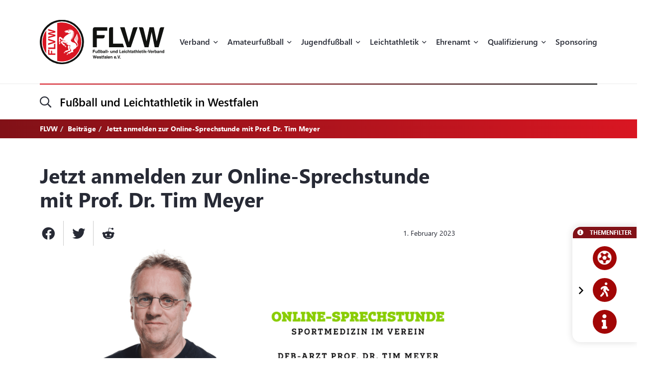

--- FILE ---
content_type: text/html; charset=UTF-8
request_url: https://flvw.de/de/jetzt-anmelden-zur-online-sprechstunde-mit-prof-dr-tim-meyer.htm
body_size: 24719
content:
<!doctype html><html dir="ltr" lang="de"><head><title>Jetzt anmelden zur Online-Sprechstunde mit Prof. Dr. Tim Meyer - Fußball und Leichtathletik-Verband Westfalen (FLVW)</title><meta http-equiv="x-dns-prefetch-control" content="on" /><link rel="dns-prefetch" href="//fonts.carax.productions" /><meta http-equiv="Content-Type" content="text/html; charset=UTF-8" /><meta name="author" content="FLVW" /><meta name="programmer" content="CARAX Software" /><meta name="copyright" content="Fußball und Leichtathletik-Verband Westfalen (FLVW)" /><meta name="distribution" content="local" /><meta name="twitter:url" content="https://flvw.de/de/jetzt-anmelden-zur-online-sprechstunde-mit-prof-dr-tim-meyer.htm" /><meta name="twitter:card" content="summary" /><meta name="twitter:image:src" content="https://flvw.de/media/uploads/2023/02/ldlfk82o.png" /><meta property="og:title" content="Jetzt anmelden zur Online-Sprechstunde mit Prof. Dr. Tim Meyer - Fußball und Leichtathletik-Verband Westfalen (FLVW)" /><meta property="og:site_name" content="Fußball und Leichtathletik-Verband Westfalen (FLVW)" /><meta property="og:url" content="https://flvw.de/de/jetzt-anmelden-zur-online-sprechstunde-mit-prof-dr-tim-meyer.htm" /><meta property="og:type" content="website" /><meta property="og:locale" content="de_DE" /><meta property="og:image" content="https://flvw.de/media/uploads/2023/02/ldlfk82o.png" /><meta property="og:image:width" content="1920" /><meta property="og:image:height" content="1080" /><meta http-equiv="X-UA-Compatible" content="IE=edge" /><meta name="viewport" content="width=device-width, initial-scale=1.0, maximum-scale=2.0" /><link rel="apple-touch-icon" sizes="180x180" href="https://flvw.de/sites/flvw/themes/default/favicon/apple-touch-icon.png" /><link rel="icon" type="image/png" sizes="32x32" href="https://flvw.de/sites/flvw/themes/default/favicon/favicon-32x32.png" /><link rel="icon" type="image/png" sizes="16x16" href="https://flvw.de/sites/flvw/themes/default/favicon/favicon-16x16.png" /><link rel="manifest" href="https://flvw.de/sites/flvw/themes/default/favicon/site.webmanifest" /><link rel="mask-icon" href="https://flvw.de/sites/flvw/themes/default/favicon/safari-pinned-tab.svg" color="#5bbad5" /><meta name="msapplication-TileColor" content="#d91522" /><meta name="theme-color" content="#ffffff" /><script> /* Google Analytics */ window.dataLayer = window.dataLayer || []; function gtag(){ dataLayer.push(arguments); }</script><link rel="alternate" type="application/rss+xml" title="RSS Feed" href="https://flvw.de/feed/rss/de.rss" /><link rel="canonical" href="https://flvw.de/de/jetzt-anmelden-zur-online-sprechstunde-mit-prof-dr-tim-meyer.htm" /><link rel="preload" href="https://fonts.carax.productions?family=Font+Awesome;SegoeUI:400,600,700" as="style" /><style>/*! 00-variables.css */:root{--main-font-family:'Segoe UI',sans-serif;--main-font-size:16px;--main-font-weight:400;--main-font-lineheight:1.75;--main-font-color:#272a35;--main-font-muted-color:#989CA0;--main-font-muted-neg-color:rgba(255,255,255,.4);--main-font-color-success:#DAFB52;--main-font-color-danger:#E72C66;--main-font-color-warning:#E7C42C;--main-link-font-color:var( --primary-highlight-color );--main-link-hover-font-color:#888;--h-font-family:var( --main-font-family );--h-font-weight:600;--h-font-lineheight:1.2;--h-margin:0;--h-font-color:inherit;--h1-font-size:2.563em;--h1-font-weight:700;--h1-font-lineheight:1.18;--h1-margin:0;--h2-font-size:1.688em;--h2-font-family:var( --h-font-family );--h2-font-lineheight:1.5;--h2-font-weight:700;--h2-margin:0 0 1.111em 0;--h3-font-size:1.25em;--h3-font-family:var( --h-font-family );--h3-font-weight:var( --h-font-weight );--h3-font-lineheight:1.6;--h3-margin:0 0 1em 0;--h4-font-size:1em;--h4-font-family:var( --h-font-family );--h4-font-weight:700;--h4-font-lineheight:var( --main-font-lineheight );--h4-margin:0 0 1em 0;--grid-content-padding:3em 0;--grid-content-width:70em;--grid-content-width-md:52.188em;--grid-gutter-v:3.125em;--grid-gutter-h:2em;--grid-gutter-v-lg:9.375em;--grid-gutter-h-lg:9.375em;--grid-form-gutter-v:3.125em;--grid-form-gutter-h:.625em;--slider-pageination-bottom:-3rem;--slider-pageination-header-bottom:3rem;--slider-nav-width:5em;--slider-nav-height:5em;--slider-nav-border-radius:0;--slider-nav-border:0;--slider-nav-icon-size:2.75em;--slider-nav-icon-weight:700;--slider-nav-icon-next:"\f054";--slider-nav-icon-prev:"\f053";--slider-nav-icon-color:inherit;--slider-nav-icon-color-neg:inherit;--slider-nav-position-left:0;--slider-nav-position-right:0;--slider-bullet-width:1.7rem;--slider-bullet-height:1.7rem;--slider-bullet-border-radius:1.7rem;--slider-bullet-margin:0 1.25rem;--slider-progressbar-color:#eee;--swiper-pagination-color:var( --secondary-color );--primary-color:#a20606;--primary-highlight-color:#d91622;--primary-font-color:#fff;--primary-light-color:rgba(162,6,6,.30);--primary-medium-color:rgba(162,6,6,.60);--primary-dark-color:#a20606;--secondary-color:#000;--secondary-font-color:#fff;--secondary-light-color:#f5f5f5;--secondary-dark-color:#000;--default-color:#29313b;--default-dark-color:#1C2229;--default-font-color:#fff;--body-background-color:#fff;--main-border-color:#707070;--main-border-color-light:#ccc;--main-border-color-dark:#707070;--msg-window-font-size:1.5em;--msg-window-padding:1em 2em;--msg-font-size:1em;--msg-font-weight:400;--msg-padding:1em;--msg-box-shadow:0 8px 12px rgb(0 0 0 / 25%);--msg-success-background-color:#DAFB52;--msg-success-font-color:#000;--msg-danger-background-color:#E72C66;--msg-danger-font-color:#fff;--msg-warning-background-color:#E7C42C;--msg-warning-font-color:#fff;--msg-info-background-color:#52CBFB;--msg-info-font-color:#fff;--msg-hint-background-color:#f1f1f1;--msg-hint-font-color:#666;--input-font-color:#000;--input-font-size:1em;--input-font-weight:600;--input-placeholder-font-color:#000;--input-reqsign-font-color:inherit;--input-padding:1em;--input-background-color:#fff;--input-border-color:#acacac;--input-border-hover-color:var( --primary-color );--input-border-radius:.25em;--input-disabled-font-color:var( --input-font-color );--input-disabled-background-color:#ebebeb;--input-disabled-border-color:var( --input-border-color );--input-label-font-color:inherit;--input-label-font-size:0.813em;--input-label-margin:0 0 .5em 0;--form-group-margin:0 0 2em 0;--dropdown-font-color:var( --input-font-color );--dropdown-background-color:var( --input-background-color );--dropdown-border-width:1px;--dropdown-border-color:var( --input-border-color );--dropdown-hover-background-color:#ebebeb;--dropdown-hover-font-color:var( --dropdown-font-color );--dropdown-selected-background-color:transparent;--dropdown-selected-font-color:var( --primary-color );--dropdown-disabled-background-color:transparent;--dropdown-disabled-font-color:#888;--btn-border-radius:.25em;--btn-padding:.6em 1.2em .7em 1.2em;--btn-font-family:var( --main-font-family );--btn-font-weight:400;--btn-font-size:1em;--btn-icon-font-size:1.5em;--btn-icon-padding:.35em .5em;--btn-md-font-size:1.25em;--btn-md-padding:.55em 1em .6em 1em;--btn-lg-font-size:1.5em;--btn-lg-padding:.6em 1em;--btn-sm-font-size:.75em;--btn-sm-padding:.6em 1em;--btn-ctrl-margin:2em 0 0 0;--btn-ctrl-gap:2em;--btn-primary-font-color:var( --primary-font-color );--btn-primary-background-color:var( --primary-color );--btn-primary-border-color:var( --primary-color );--btn-primary-shadow:none;--btn-primary-hover-font-color:var( --btn-primary-font-color );--btn-primary-hover-background-color:#d91622;--btn-primary-hover-border-color:#d91622;--btn-primary-hover-shadow:var( --btn-primary-shadow );--btn-primary-active-font-color:var( --btn-primary-font-color );--btn-primary-active-background-color:var( --btn-primary-background-color );--btn-primary-active-border-color:var( --btn-primary-border-color );--btn-primary-active-shadow:0 0 0 3px var( --primary-light-color );--btn-secondary-font-color:var( --secondary-font-color );--btn-secondary-background-color:var( --secondary-color );--btn-secondary-border-color:var( --secondary-color );--btn-secondary-shadow:none;--btn-secondary-hover-font-color:var( --btn-secondary-font-color );--btn-secondary-hover-background-color:#444;--btn-secondary-hover-border-color:#444;--btn-secondary-hover-shadow:none;--btn-secondary-active-font-color:var( --btn-secondary-font-color );--btn-secondary-active-background-color:var( --btn-secondary-background-color );--btn-secondary-active-border-color:var( --btn-secondary-border-color );--btn-secondary-active-shadow:0 0 0 3px var( --secondary-light-color );--btn-default-font-color:#fff;--btn-default-background-color:#606060;--btn-default-border-color:#606060;--btn-default-shadow:none;--btn-default-hover-font-color:var( --btn-default-font-color );--btn-default-hover-background-color:#757575;--btn-default-hover-border-color:#757575;--btn-default-hover-shadow:var( --btn-default-shadow );--btn-default-active-font-color:var( --btn-default-font-color );--btn-default-active-background-color:var( --btn-default-background-color );--btn-default-active-border-color:var( --btn-default-border-color );--btn-default-active-shadow:0 0 0 3px rgba(96,96,96,.30);--btn-success-font-color:#fff;--btn-success-background-color:#20ad80;--btn-success-border-color:#20ad80;--btn-success-shadow:none;--btn-success-hover-font-color:var( --btn-success-font-color );--btn-success-hover-background-color:#42deac;--btn-success-hover-border-color:#42deac;--btn-success-hover-shadow:none;--btn-success-active-font-color:var( --btn-success-font-color );--btn-success-active-background-color:var( --btn-success-background-color );--btn-success-active-border-color:var( --btn-success-border-color );--btn-success-active-shadow:0 0 0 3px rgba(32,173,128,.30);--btn-danger-font-color:#fff;--btn-danger-background-color:#d91622;--btn-danger-border-color:#d91622;--btn-danger-shadow:none;--btn-danger-hover-font-color:var( --btn-danger-font-color );--btn-danger-hover-background-color:#F3323D;--btn-danger-hover-border-color:#F3323D;--btn-danger-hover-shadow:none;--btn-danger-active-font-color:var( --btn-danger-font-color );--btn-danger-active-background-color:var( --btn-danger-background-color );--btn-danger-active-border-color:var( --btn-danger-border-color );--btn-danger-active-shadow:0 0 0 3px var( --primary-light-color );--btn-disabled-font-color:rgba(255,255,255,.60);--btn-disabled-background-color:#c4c4c4;--btn-disabled-border-color:#c4c4c4;--btn-disabled-shadow:none;--modal-padding:1.875em;--modal-border-radius:1em;--modal-box-shadow:1.none;--animation-default-speed:600ms;--header-topper-height:15em;--header-search-height:4.5em;--header-image-home-height:36.875em;--header-image-video-height:36.5em;--header-image-height:25em;--header-slider-content-width:30em;--section-flow:row nowrap;--section-content-width:52.188em;--section-content-gap:1.25em;--section-content-gap-lg:2.5em;--section-padding:6.25em 0;--section-padding-sm:4em 0;--posts-grid-gap-h:1.875em;--posts-grid-gap-v:4em;--posts-grid-gap-v-lg:8.125em;--posts-columns:3;--posts-nav-width:23.125em;--events-tile-height:22.875em;--events-list-image-width:12.5em;--gallery-columns:3;--gallery-grid-gap:1em;--tile-list-columns:3;--tile-list-gap:3.75em 1.25em;--tile-padding:1.5em;--tile-background:#fff;--tile-font-color:#000;--tile-border-radius:1em;--tile-box-shadow:0 0 .875em rgba(0,0,0,.14);--tile-box-shadow-hover:0 .25em 1em rgba(0,0,0,.25);--logowall-columns:3;--logowall-gap:1em}/*! 01-general.css */*{box-sizing:border-box;-webkit-box-sizing:border-box}body,html{min-height:100%;padding:0;margin:0;background-color:var(--body-background-color)}html{background-repeat:no-repeat;background-position:center center;background-size:48px auto;min-height:100%;height:100%}body{overflow-x:hidden}body:not(.loaded){opacity:0}::selection{background:var(--primary-color);color:var(--primary-font-color)}picture{display:block;position:relative}.pagecenter,.pagecenter-lg,.pagecenter-md,.pagecenter-sm{margin:0 auto;max-width:var(--grid-content-width)}.pagecenter-lg{max-width:var(--grid-content-width-lg,var(--grid-content-width))}.pagecenter-md{max-width:var(--grid-content-width-md,var(--grid-content-width))}.pagecenter-sm{max-width:var(--grid-content-width-sm,var(--grid-content-width))}img{max-width:100%;height:auto}.relative{position:relative}.position-relative{position:relative}.position-absolute{position:absolute}.position-sticky{position:sticky;top:1em}.w-100{width:100%}.h-100{height:100%}.material-icons{vertical-align:middle}.d-none,.modal,.noshow,.onSuccess{display:none}.d-block{display:block}.d-inline{display:inline}.d-inline-block{display:inline-block}.order-1{order:1}.order-2{order:2}.order-3{order:3}.order-4{order:4}.nopadding{padding:0!important}.nopadding-top{padding-top:0!important}.nopadding-bottom{padding-bottom:0!important}.nopadding-left{padding-left:0!important}.nopadding-right{padding-right:0!important}.nomargin{margin:0!important}.nomargin-top{margin-top:0!important}.nomargin-bottom{margin-bottom:0!important}.nomargin-left{margin-left:0!important}.nomargin-right{margin-right:0!important}.textcenter{text-align:center}.textright{text-align:right}.textleft{text-align:left}.textjustify{text-align:justify}.font-note,.text-muted,.text-muted>a,.text-muted>a:focus{color:var(--main-font-muted-color)}.font-note-neg,.text-muted-neg,.text-muted-neg>a,.text-muted-neg>a:focus{color:var(--main-font-muted-neg-color)}.ft-upper{text-transform:uppercase;letter-spacing:1px}.ft-tiny{font-size:.7em}.ft-small{font-size:.8em}.ft-medium{font-size:1.2em}.ft-large{font-size:1.75em}.ft-light{font-weight:300}.ft-normal{font-weight:400}.ft-semibold{font-weight:600}.ft-bold{font-weight:700}.ft-color-primary{color:var(--primary-color)}.ft-color-secondary{color:var(--secondary-color)}.ft-lineheight-sm{line-height:1.5}.ft-lineheight-lg{line-height:2}:focus{outline:0!important}span.time{color:var(--main-font-muted-color)}.dotted-line{display:block;width:100%;white-space:nowrap;overflow:hidden;text-overflow:ellipsis}.flytoclone{position:absolute;z-index:1000;box-shadow:0 0 30px rgba(0,0,0,.2)}.noselect{-webkit-touch-callout:none;-webkit-user-select:none;-khtml-user-select:none;-moz-user-select:none;-ms-user-select:none;user-select:none}/*! 02-pages-widgetbar.css */.page-portlet .grid-row,.widgetbar-portlet .grid-row{display:flex;flex-flow:row wrap;justify-content:center;margin:0 calc(var(--grid-gutter-h) * -1);padding:var(--grid-gutter-v) 0}.showGrid .grid-row{border:1px dashed red}.showGrid .grid-item{border:1px dashed #00f}.grid-margin-bottom{margin-bottom:var(--grid-gutter-v)}.grid-margin-top{margin-top:var(--grid-gutter-v)}.grid-margin-left{margin-left:var(--grid-gutter-h)}.grid-margin-right{margin-right:var(--grid-gutter-h)}.grid-padding-bottom{padding-bottom:var(--grid-gutter-v)}.grid-padding-top{padding-top:var(--grid-gutter-v)}.grid-padding-left{padding-left:var(--grid-gutter-h)}.grid-padding-right{padding-right:var(--grid-gutter-h)}.grid-padding-lg-bottom{padding-bottom:var(--grid-gutter-v-lg)}.grid-padding-lg-top{padding-top:var(--grid-gutter-v-lg)}.grid-padding-lg-left{padding-left:var(--grid-gutter-h-lg)}.grid-padding-lg-right{padding-right:var(--grid-gutter-h-lg)}.grid-padding-lg-top>.grid-row,.grid-padding-top>.grid-row{padding-top:0}.grid-padding-bottom>.grid-row,.grid-padding-lg-bottom>.grid-row{padding-bottom:0}.page-portlet .grid-row.padding-bottom-sm,.page-portlet .grid-row.padding-sm,.widgetbar-portlet .grid-row.padding-bottom-sm,.widgetbar-portlet .grid-row.padding-sm{padding-bottom:3em}.page-portlet .grid-row.padding-sm,.page-portlet .grid-row.padding-top-sm,.widgetbar-portlet .grid-row.padding-sm,.widgetbar-portlet .grid-row.padding-top-sm{padding-top:3em}.page-portlet .grid-row.padding-bottom-xs,.page-portlet .grid-row.padding-xs,.widgetbar-portlet .grid-row.padding-bottom-xs,.widgetbar-portlet .grid-row.padding-xs{padding-bottom:1.85em}.page-portlet .grid-row.padding-top-xs,.page-portlet .grid-row.padding-xs,.widgetbar-portlet .grid-row.padding-top-xs,.widgetbar-portlet .grid-row.padding-xs{padding-top:1.85em}.page-portlet .grid-row.nopadding-bottom,.widgetbar-portlet .grid-row.nopadding-bottom{padding-bottom:0}.page-portlet .grid-row.nopadding-top,.widgetbar-portlet .grid-row.nopadding-top{padding-top:0}.page-portlet .grid-row.center-items,.widgetbar-portlet .grid-row.center-items{align-items:center}.page-portlet .grid-item,.widgetbar-portlet .grid-item{flex:1 1 auto;padding:0 var(--grid-gutter-h)}.widgetbar-portlet .grid-item[class*="-1"]{max-width:calc(.8333 * (var(--grid-content-width) + (var(--grid-gutter-h) * 2)))}.widgetbar-portlet .grid-item[class*="-2"]{max-width:calc(.1666 * (var(--grid-content-width) + (var(--grid-gutter-h) * 2)))}.widgetbar-portlet .grid-item[class*="-3"]{max-width:calc(.25 * (var(--grid-content-width) + (var(--grid-gutter-h) * 2)))}.widgetbar-portlet .grid-item[class*="-4"]{max-width:calc(.3333 * (var(--grid-content-width) + (var(--grid-gutter-h) * 2)))}.widgetbar-portlet .grid-item[class*="-5"]{max-width:calc(.4166 * (var(--grid-content-width) + (var(--grid-gutter-h) * 2)))}.widgetbar-portlet .grid-item[class*="-6"]{max-width:calc(.5 * (var(--grid-content-width) + (var(--grid-gutter-h) * 2)))}.widgetbar-portlet .grid-item[class*="-7"]{max-width:calc(.5833 * (var(--grid-content-width) + (var(--grid-gutter-h) * 2)))}.widgetbar-portlet .grid-item[class*="-8"]{max-width:calc(.6666 * (var(--grid-content-width) + (var(--grid-gutter-h) * 2)))}.widgetbar-portlet .grid-item[class*="-9"]{max-width:calc(.75 * (var(--grid-content-width) + (var(--grid-gutter-h) * 2)))}.widgetbar-portlet .grid-item[class*="-10"]{max-width:calc(.8333 * (var(--grid-content-width) + (var(--grid-gutter-h) * 2)))}.widgetbar-portlet .grid-item[class*="-11"]{max-width:calc(.9166 * (var(--grid-content-width) + (var(--grid-gutter-h) * 2)))}.widgetbar-portlet .grid-item[class*="-12"]{max-width:calc(var(--grid-content-width) + (var(--grid-gutter-h) * 2))}.page-item.isText ul,[class*=ListIcon-] ul,ul.AsDownload{list-style:none;padding:0;margin:0;margin-bottom:1.5em}.page-item.isText ul>li+li,[class*=ListIcon-] ul>li+li,ul.AsDownload>li+li{margin-top:1em}.page-item.isText ul>li,[class*=ListIcon-] ul>li,ul.AsDownload>li{position:relative;padding-left:2em}.page-item.isText ul>li::before,[class*=ListIcon-] ul>li::before,ul.AsDownload>li::before{content:"\f061";position:absolute;top:.35em;left:0;display:inline-block;font-style:normal;font-variant:normal;text-rendering:auto;-webkit-font-smoothing:antialiased;font-family:"Font Awesome 5 Pro";font-weight:400;vertical-align:middle;line-height:1}.page-item.isText ul a:hover,[class*=ListIcon-] ul a:hover,ul.AsDownload a:hover{color:var(--main-link-font-color)}.ListIcon-Download ul>li::before,ul.AsDownload>li::before{content:"\f33d"!important;font-size:1.3em}.ListIcon-Link ul>li::before,ul.AsLink>li::before{content:"\f08e"!important}.ListIcon-User ul>li::before,ul.AsUser>li::before{content:"\f007"!important;top:.4em}.IsRosterContainer>.grid-row{padding-top:0;padding-bottom:0}.page-item.isText .roster-item{display:flex;flex-flow:row nowrap;align-items:center}.page-item.isText .roster-item .image-container{padding-right:1em}.formElements{margin-top:calc(var(--grid-form-gutter-v,var(--grid-gutter-v)) * -1)}.formElements .grid-row{flex:none;display:block;width:auto;margin:var(--grid-form-gutter-v,var(--grid-gutter-v)) calc(var(--grid-form-gutter-h,var(--grid-gutter-h)) * -1);max-width:none;padding:0}.formElements .grid-row>.grid-item{padding:0 var(--grid-form-gutter-h,var(--grid-gutter-h))}.page-item.isImage.embed-as-bg,.widgetbar-item.isImage.embed-as-bg{position:relative;background-repeat:no-repeat;background-position:center center;background-color:var(--secondary-color);padding:4.5em 0;color:#fff;text-align:center}.page-item.isImage.hasLink,.widgetbar-item.isImage.hasLink{cursor:pointer}.page-item.isImage.embed-as-bg.mode-cover,.widgetbar-item.isImage.embed-as-bg.mode-cover{background-size:cover}.page-item.isImage h4,.widgetbar-item.isImage h4{font-size:var(--h3-font-size);font-weight:400;color:inherit;margin:0}.page-item.isImage.embed-as-img h4{margin-top:1em}.page-item.isImage .desc div,.widgetbar-item.isImage .desc div{color:var(--main-font-muted-color);font-size:.813em;margin-top:.5em}.page-item.isImage .btn-primary,.widgetbar-item.isImage .btn-primary{margin-top:1em}.page-item.isImage.embed-as-bg .btn-primary,.widgetbar-item.isImage.embed-as-bg .btn-primary{font-weight:700;color:var(--btn-primary-hover-font-color);background:var(--btn-primary-hover-background-color);border-color:var(--btn-primary-hover-border-color)}.page-item.isImage.embed-as-bg .btn-primary:hover,.widgetbar-item.isImage.embed-as-bg .btn-primary:hover{box-shadow:var(--btn-primary-hover-shadow)}.page-item.isImage.embed-as-bg .desc,.widgetbar-item.isImage.embed-as-bg .desc{position:relative;z-index:2;max-width:var(--grid-content-width-sm);margin:0 auto}.page-item.isImage.embed-as-bg:before,.widgetbar-item.isImage.embed-as-bg:before{content:"";position:absolute;z-index:1;top:0;left:0;width:100%;height:100%;background:-moz-radial-gradient(center,ellipse cover,rgba(0,0,0,.4) 0,rgba(0,0,0,.7) 100%);background:-webkit-radial-gradient(center,ellipse cover,rgba(0,0,0,.4) 0,rgba(0,0,0,.7) 100%);background:radial-gradient(ellipse at center,rgba(0,0,0,.4) 0,rgba(0,0,0,.7) 100%)}/*! 03-messages.css */.ic-window{position:fixed;z-index:1100;top:50%;left:50%;max-width:500px;cursor:pointer;font-size:var(--msg-window-font-size);color:grey;padding:var(--msg-window-padding);line-height:1.2;font-weight:300;border:1px solid #d0d0d0;border-radius:3px;background:#fff;box-shadow:var(--msg-box-shadow)}.ic-window img{display:none}.ic-window-bg{position:fixed;z-index:1000;top:0;left:0;width:100%;height:100%;background-color:rgba(232,232,232,.7)}.ic-window h1,.ic-window h2,.ic-window h3{font-size:18pt;margin:0;padding:0;margin-bottom:10px}.ic-window .ctrl{margin-top:15px;text-align:center}.ic-window .ctrl button{margin:0 5px 0 5px;border-radius:3px;-webkit-border-radius:3px;-moz-border-radius:3px}.ic-window.default:after{content:"";position:absolute;top:5px;right:5px;width:16px;height:16px;background:url(/sites/flvw/themes/default//sites/flvw/themes/default/images/icons/context-close.png) no-repeat center center;opacity:.5}.ic-window.error,.ic-window.success{top:auto;bottom:50px;color:#fff;font-size:var(--msg-window-font-size);font-weight:var(--msg-font-weight);border-color:transparent}.ic-window.error{background-color:var(--msg-danger-background-color);color:var(--msg-danger-font-color)}.ic-window.success{background-color:var(--msg-success-background-color);color:var(--msg-success-font-color)}.messages{font-size:var(--msg-font-size);font-weight:var(--msg-font-weight);padding:var(--msg-padding);text-align:center}.messages ul{margin:0;padding-left:20px}.messages li{list-style:square}.messages img{display:none}.messages.error{background:var(--msg-danger-background-color);color:var(--msg-danger-font-color)}.messages.success{background:var(--msg-success-background-color);color:var(--msg-success-font-color)}.messages.info{background:var(--msg-info-background-color);color:var(--msg-info-font-color)}.messages.warning{background:var(--msg-warning-background-color);color:var(--msg-warning-font-color)}.messages.hint{background:var(--msg-hint-background-color);color:var(--msg-hint-font-color)}.messages.formUpdateMessage{display:none}.messages.sysMsg{position:fixed;bottom:0;right:0;width:100%;padding:0;z-index:50;border-right:0;border-bottom:0;font-size:1.2em}.messages.sysMsg .txt{padding:10px 20px 10px 20px}.messages.sysMsg button{margin:0;margin-top:10px;font-size:.8em;padding-left:20px;padding-right:20px}.messages.sysMsg.warning button{background:#987200}.messages.sysMsg.warning button:hover{background:#c49916}.preview_notice{position:fixed;z-index:1000;top:0;left:0;width:100%;background-color:#a2338f;color:#fff;line-height:1;padding:20px;font-family:Helvetica,Arial;box-shadow:0 1.5px 1.5px 0 rgba(1,1,1,.2);transform:translate3d(0,0,0);transition:transform .5s}.preview_notice.closed{transform:translate3d(0,-100px,0)}.preview_notice h5{margin:0;padding:0;margin-bottom:10px;font-size:20px;font-weight:700}.preview_notice a{color:rgba(255,255,255,.7);font-size:16px;text-decoration:none}.preview_notice a.cl{position:absolute;top:15px;right:15px;color:#fff;font-size:11px;text-decoration:none;font-weight:700}.preview_notice a:hover{text-decoration:underline}.preview_notice .preview_lnselect,.preview_notice .preview_lnselect li{padding:0;margin:0;list-style:none}.preview_notice .preview_lnselect{position:absolute;right:10px;bottom:10px}.preview_notice .preview_lnselect li{float:left;margin-left:7px}.preview_notice .preview_lnselect a{display:block;font-size:13px;line-height:1;padding:5px 10px;border:1px solid rgba(255,255,255,.7)}.preview_notice .preview_lnselect a:hover{cursor:pointer;text-decoration:none;border-color:rgba(255,255,255,.9);color:rgba(255,255,255,.9)}.preview_notice .preview_lnselect li.active a{color:#fff;border-color:#fff}/*! 50-style.css */.bg-primary-gradient{background:#811117;background:-moz-linear-gradient(left,rgba(129,17,23,1) 0,rgba(217,22,34,1) 100%);background:-webkit-linear-gradient(left,rgba(129,17,23,1) 0,rgba(217,22,34,1) 100%);background:linear-gradient(to right,rgba(129,17,23,1) 0,rgba(217,22,34,1) 100%)}.bg-primary-gradient,.bg-primary-gradient h2,.bg-primary-gradient h3,.bg-primary-gradient h4{color:var(--primary-font-color)}.bg-secondary-light-gradient{background:#fff;background:-moz-radial-gradient(center,ellipse cover,#fff 0,#f0eded 100%);background:-webkit-radial-gradient(center,ellipse cover,#fff 0,#f0eded 100%);background:radial-gradient(ellipse at center,#fff 0,#f0eded 100%)}.bg-primary-dark-gradient{background:#480a0d;background:-moz-linear-gradient(left,#480a0d 0,#811117 100%);background:-webkit-linear-gradient(left,#480a0d 0,#811117 100%);background:linear-gradient(to right,#480a0d 0,#811117 100%)}.bg-image-building,body.content-image-building .main{position:relative;background-image:url(/sites/flvw/themes/default/images/bg/sportcentrum.jpg);background-repeat:no-repeat;background-position:center center;background-size:cover}.bg-image-building::before,body.content-image-building .main::before{content:"";position:absolute;z-index:1;top:0;left:0;width:100%;height:100%;background-color:rgba(50,50,50,.8);color:#fff}body.content-image-building .main>.pagecenter{position:relative;z-index:2;color:#fff}header .topper{position:relative;z-index:200;height:var(--header-topper-height);line-height:1;background-color:#fff;display:flex!important;flex-flow:column nowrap;align-items:stretch;justify-content:center}header .topper>div{flex:1 1 auto}header .logo{position:absolute;z-index:2;top:50%;left:0;transform:translateY(-50%);max-width:15.625em;height:auto}header .topper>.searchbar{border-top:1px solid #ebebeb;flex:0 0 var(--header-search-height)}header .search-sm::before{position:absolute;top:-1px;left:0;width:100%;height:2px;content:"";background:#d91622;background:-moz-linear-gradient(left,#d91622 0,#000 100%);background:-webkit-linear-gradient(left,#d91622 0,#000 100%);background:linear-gradient(to right,#d91622 0,#000 100%)}header .search-sm .form-control{border:0;height:100%;background:0 0;box-shadow:none;border-radius:0;font-size:1.438em;padding:0 3.478em 0 1.739em}header .search-sm>i[class*=fa-]{font-size:1.438em;position:absolute;top:50%;left:0;transform:translateY(-50%);transition:color var(--animation-default-speed)}header .search-sm.active>i[class*=fa-]{color:var(--primary-highlight-color)}header .search-sm.active .form-control::-webkit-input-placeholder{opacity:0}header .search-sm.active .form-control:-moz-placeholder{opacity:0}header .search-sm.active .form-control::-moz-placeholder{opacity:0}header .search-sm.active .form-control:-ms-input-placeholder{opacity:0}header .search-sm.active .form-control::-ms-input-placeholder{opacity:0}header .search-sm.active .form-control::placeholder{opacity:0}header .searchbar .btn-primary{position:absolute;z-index:10;top:50%;right:0;transform:translateY(-50%);padding:.2em 1em}header .search-sm:not(.active) .btn-primary{display:none}header .image{color:#fff;height:var(--header-image-height);background-repeat:no-repeat;background-position:center center;background-size:cover}header.HasSlider .image{background:#fff!important}body.page-home header .image{height:var(--header-image-home-height)}body.page-course header .image,body.page-posts-detail header .image,header.NoImage.NoSlider.NoSecondaryImage .image{height:auto}body.page-stream header .image{height:var(--header-image-video-height)!important}header .image .btn.btn-primary,header .image .btn.btn-primary:focus,header .image .btn.btn-primary:hover{border:0;color:#000;background:#fff}header .image .btn.btn-primary:hover{color:#000;background:rgba(255,255,255,.7)}header .SecondaryImageArea{position:relative;z-index:5;display:flex;flex-flow:row nowrap;margin-top:-22.5em}body.page-course header .SecondaryImageArea,body.page-course header .content-image-src,body.page-posts-detail header .SecondaryImageArea,header:not(.HasSecondaryImage) .SecondaryImageArea{display:none}header .SecondaryImageArea .lt{flex:1 1 auto;max-width:100%;padding-right:1em}header .SecondaryImageArea .rt{flex:1 0 16.563em;max-width:16.563em}header .SecondaryImageArea img{box-shadow:0 10px 22px rgba(0,0,0,.16);max-height:29.375em}header.HasPageButtonLink .SecondaryImageArea .rt img{cursor:pointer}header .IsSecondaryContentImageContainer{width:100%;height:100%;max-height:29.375em}header .IsSecondaryContentImageContainer img{width:100%;height:100%;object-fit:cover}header .SecondaryImageDesc{position:absolute;bottom:0;left:0;width:100%;padding:1em;font-size:.75em;line-height:1.5;backdrop-filter:blur(5px);background-color:rgba(255,255,255,.65);color:#000}header:not(.SecondaryImageHasDesc) .SecondaryImageDesc{display:none}body.header-img-lt-noshadow header .SecondaryImageArea .lt img,body.header-img-noshadow header .SecondaryImageArea img,body.header-img-rt-noshadow header .SecondaryImageArea .rt img{box-shadow:none}.navibar .LinkRow,.navibar .shareit{margin-top:1em;margin-left:-.8em}.navibar .SiteTopics{margin-bottom:.5em}body.page-athletics-event .navibar,body.page-posts-detail .navibar{padding-bottom:0!important}body.navibar-noshare .navibar .shareit{display:none}.navibar-breadcrumb .breadcrumb{position:relative;z-index:5;background:0 0;border-radius:0;padding:.5em 0;margin:0;font-size:.875em;font-weight:700}header.HasSlider .navibar-breadcrumb{display:none}.navibar-breadcrumb .breadcrumb a,.navibar-breadcrumb .breadcrumb a:focus{font-weight:700;color:inherit}.navibar-breadcrumb .breadcrumb a:hover{color:rgba(255,255,255,.7)}.navibar-breadcrumb .breadcrumb>.active{color:inherit}.modNavi,.modNavi li,.modNavi ul{margin:0;padding:0;list-style:none}.modNavi{display:flex;flex-flow:row nowrap;align-items:flex-start;margin-top:3em}.modNavi>li{margin-right:1em}.modNavi>li.pull-right{float:none!important;margin-left:auto;margin-right:0}.TopicFilter{position:fixed;z-index:500;top:50.375em;right:0;box-shadow:0 0 14px rgba(0,0,0,.14);border-radius:1em 0 0 1em;background-color:#fff;border:1px solid #fff;text-align:center;line-height:1}.TopicFilter.minimized{transform:translateX(calc(100% - 1.875em))}@media only screen and (max-height:1040px){.TopicFilter{top:auto;bottom:2em}}.TopicFilter .TopicFilterHeader{font-size:.75em;font-weight:700;color:#fff;padding:.4em .8em;text-align:left;text-transform:uppercase;background-color:#811117;border-radius:1.333em 0 0 0}.TopicFilter .TopicFilterHeader a,.TopicFilter .TopicFilterHeader a:active,.TopicFilter .TopicFilterHeader a:focus,.TopicFilter .TopicFilterHeader a:visited{color:inherit}.TopicFilter .TopicFilterBody{position:relative;padding:1em}.TopicFilter.showlabels .TopicFilterBody{padding-left:2em}.TopicFilter .TopicFilterBody>a.item:not(:last-child){margin-bottom:1em}.TopicFilter .item,.TopicFilter .item:active,.TopicFilter .item:focus,.TopicFilter .item:hover,.TopicFilter .item:visited{display:flex;flex-flow:row nowrap;align-items:center;justify-content:flex-start;color:inherit}.TopicFilter .item:hover{color:var(--main-link-font-color)}.TopicFilter:not(.showlabels) .item{justify-content:center}.TopicFilter:not(.showlabels) .item .title{display:none}.TopicFilter.showlabels .item .title{padding-left:1em}.TopicFilter .IsMinimizer,.TopicFilter .IsMinimizer:active,.TopicFilter .IsMinimizer:focus,.TopicFilter .IsMinimizer:visited .TopicFilter .IsMinimizer:hover{position:absolute;top:50%;font-size:1.5em;left:.5em;color:#000;transform:translateY(-50%)}.TopicFilter.minimized .IsMinimizer{transform:translateY(-50%) rotate(180deg)}.TopicIcon{position:relative;display:inline-block;width:3em;height:3em;background-color:var(--primary-color);color:#fff;border-radius:3em;transition:background .3s,color .3s}.TopicIcon:hover{background-color:var(--primary-dark-color);color:#fff}.TopicIcon i{position:absolute;top:50%;left:50%;transform:translate3d(-50%,-50%,0);font-size:1.8em}.SiteTopics .TopicIcon:not(:last-child){margin-right:.5em}.event-item .SiteTopics,.post-item .SiteTopics{font-size:.7em}.TopicFilter .TopicIcon{background-color:var(--primary-color)!important}header .TopicIcon{background-color:#fff!important;color:var(--primary-color)!important}.SubjectAreaSelector.HasActive .item:not(.active) .TopicIcon{background-color:#c4c4c4!important}.SubjectAreaSelector .item:hover .TopicIcon,.SubjectAreaSelector.HasActive .item:not(.active):hover .TopicIcon{background-color:var(--btn-success-background-color)!important}.main{margin:0 auto}.img-bordered img,.widgetbar-item.embed-as-img.hasLink img{border:1px solid var(--main-border-color-light);border-radius:.25em;transition:border .3s,box-shadow .3s}.img-bordered:hover img,.widgetbar-item.embed-as-img.hasLink:hover img{border-color:var(--main-border-color-dark);box-shadow:0 .3em 2em -.5em rgb(0 0 0 / 30%)}.widgetbar-item.embed-as-img.hasLink img{border-color:var(--main-border-color-dark)}.widgetbar-item.embed-as-img.hasLink:hover img{border-color:var(--primary-color)}.content-image-src{font-size:.75em;line-height:1;color:var(--main-font-muted-color);margin-top:.5em}header .image>.content-image-src,picture>.content-image-src{position:absolute;z-index:100;top:1em;right:1em;margin:0}picture>.content-image-src{top:auto;right:auto;bottom:0;left:0;background-color:rgba(0,0,0,.65);padding:.5em 1em}.section-split{position:relative;z-index:5;display:flex;flex-flow:var(--section-flow);padding:var(--section-padding);gap:var(--section-content-gap);color:inherit}body.page-content-w100 .main .section-split{max-width:none}.section-split.gutter-lg{gap:var(--section-content-gap-lg)}.section-split.padding-sm{padding:var(--section-padding-sm)}[class*=bg-image-] .section-split{color:#fff}.section-split .section-rt{flex:1 0 var(--section-content-width);max-width:var(--section-content-width)}.section-split .section-lt{flex:1 1 auto;max-width:100%}body.page-section-fullwidth .main .section-split .section-rt{flex:1 1 100%;max-width:100%}body.page-section-fullwidth .main .section-split .section-lt{display:none}.section-split .section-lt>.grid-row,.section-split .section-lt>.page-portlet>.grid-row:first-child,.section-split .section-rt>.grid-row,.section-split .section-rt>.page-portlet>.grid-row:first-child{padding-top:0;padding-bottom:0}.section-title{position:relative;margin:-.3em 0 .75em 0;padding-bottom:.5em;line-height:1.2;color:inherit}.section-title::before{content:"";position:absolute;bottom:0;left:0;width:100%;height:2px;background:#d91622;background:-moz-linear-gradient(left,#d91622 0,#000 100%);background:-webkit-linear-gradient(left,#d91622 0,#000 100%);background:linear-gradient(to right,#d91622 0,#000 100%)}[class*=bg-image-] .section-title::before{background:#d91622;background:-moz-linear-gradient(left,#d91622 0,#fff 100%);background:-webkit-linear-gradient(left,#d91622 0,#fff 100%);background:linear-gradient(to right,#d91622 0,#fff 100%)}.section-nav,.section-nav:active,.section-nav:focus,.section-nav:hover,.section-nav:visited{display:block;font-size:.875em;font-weight:700;color:inherit;margin-bottom:.5em}.section-nav:hover{color:var(--main-link-font-color)}.section-nav>i[class*=fa-]{width:1.7em}body.page-stream .main .section-split{z-index:150;margin-top:calc((var(--header-image-video-height) + var(--header-search-height)) * -1)}body.page-stream .topper{background:0 0}body.page-stream .navibar{position:relative;padding:0;margin:1em 0}body.page-stream h1{font-size:1em;font-weight:700;line-height:1;margin:0}body.page-stream h1::before{display:inline-block;font-style:normal;font-variant:normal;text-rendering:auto;-webkit-font-smoothing:antialiased;text-align:center;content:"\f144";font-family:"Font Awesome 5 Pro";font-weight:400;font-size:1em;margin-right:.5em}body.page-stream .bbcode_youtube,body.page-stream .jwplayer{border-radius:1em;box-shadow:0 .2em .8em rgb(0 0 0 / 20%)}body.page-stream .jw-wrapper{background:0 0}.live-badge{position:absolute;top:50%;right:0;padding:.25em .5em;background:#d91622;font-size:1em;line-height:1;font-weight:700;text-transform:uppercase;color:#fff;transform:translateY(-50%);border-radius:.25em}body.page-home .main,body.page-home .navibar,body.page-stream .navibar .shareit,body.page-stream .navibar-breadcrumb,body.page-stream .navibar-subtitle,body.page-stream .topper .search-sm,body:not(.page-home) header .commerz-box,body:not(.page-stream) .navibar .live-badge,header.NoSecondaryImage .SecondaryImageArea{display:none}.commerz-box{text-align:center}.commerz-box a{display:inline-block}header .commerz-box a{margin-top:2em}.commerz-box.margin-top a{margin-top:5em}.commerz-box.margin-bottom a{margin-bottom:5em}/*! 51-nav.css */.NavOpener{position:absolute;z-index:2;top:50%;right:0;transform:translateY(-50%);font-size:2em;color:inherit}.NavOpener:focus{color:inherit}.NavOpener:hover{color:var(--main-link-font-color)}header.NavOpen .ShowOnNavClosed,header:not(.NavOpen) .ShowOnNavOpen{display:none}nav li,nav ul{list-style:none;padding:0;margin:0}nav a{display:block;font-size:1em;font-weight:600;color:inherit}nav li:hover>a{color:var(--primary-color)}/*! 99-consent.css */#ConsentMsg{display:none!important;font-size:.875em;line-height:1.6;padding:2em;border-radius:.5em;text-shadow:1px 1px 1px rgba(0,0,0,.1);color:var(--primary-font-color);background-color:var(--primary-color)}#ConsentMsg a{color:var(--primary-font-color);font-weight:600}#ConsentMsg a:hover{color:var(--primary-font-color);text-decoration:underline!important}#ConsentMsg.NotYetSelected{display:block!important}#ConsentMsg .ctrl,#ConsentSettings .ctrl{margin-top:2em}#ConsentMsg .ctrl .btn,#ConsentSettings .ctrl .btn{margin-right:.5em;border:0}#ConsentMsg .ctrl .btn-primary{background:var(--btn-success-background-color);color:var(--btn-success-font-color)}#ConsentMsg .ctrl .btn-primary:hover{background:var(--btn-success-hover-background-color);color:var(--btn-success-hover-font-color)}#ConsentMsg .ctrl .btn-link{color:rgba(255,255,255,.6)}#ConsentMsg .ctrl a.btn{font-weight:400;color:rgba(255,255,255,.6);float:right;padding-right:0;padding-left:0}#ConsentMsg .ctrl .btn-link:hover,#ConsentMsg .ctrl a.btn:hover{color:#fff}#ConsentMsg.floating{position:fixed;z-index:2147483005;bottom:3em;left:50%;width:100%;max-width:71em;box-shadow:0 10px 30px rgba(0,0,0,.25);transform:translateX(-50%)}#ConsentSettings{background-color:#f8f8f8;border-radius:.25em;padding:3em}#ConsentSettings.HasAccepted .btn-primary,#ConsentSettings.HasRejected .btn-link{display:none}@media only screen and (max-width:1100px){#ConsentMsg.floating{max-width:57em}}@media only screen and (max-width:767px){#ConsentMsg.floating{font-size:11px;max-width:calc(100% - 4em)}#ConsentMsg .ctrl .btn{width:100%;margin:0;margin-top:.5em}#ConsentMsg .ctrl a.btn{display:none}}</style></head><body class="page-posts page-posts-detail"><div
class="modal fade" id="AuthDialog" tabindex="-1" role="dialog" aria-hidden="true" style="" ><div
class="modal-dialog" style=""><div
class="modal-content"><div
class="modal-body"><div
id="AuthMe-qoAzRX" class="auth-init"><div
class="loader small"><svg
class="circular" viewBox="25 25 50 50"><circle
class="path" cx="50" cy="50" r="20" fill="none" stroke-width="3" stroke-miterlimit="10"/></svg></div></div></div></div></div></div><div
class="modal fade" id="ModalRosterDetails" tabindex="-1" role="dialog" aria-labelledby="ModalRosterDetails-label" aria-hidden="true" style="" ><div
class="modal-dialog" style=""><div
class="modal-content"><div
class="modal-header"><button
type="button" class="close" data-dismiss="modal" aria-label="Schließen"><span
aria-hidden="true">&times;</span><span
class="sr-only">Schließen</span></button><h4 class="modal-title" id="ModalRosterDetails-label">Loading</h4></div><div
class="modal-body">Loading</div></div></div></div><div
class="modal fade" id="EventDetailsModal" tabindex="-1" role="dialog" aria-labelledby="EventDetailsModal-label" aria-hidden="true" style="" ><div
class="modal-dialog" style=""><div
class="modal-content"><div
class="modal-header"><button
type="button" class="close" data-dismiss="modal" aria-label="Schließen"><span
aria-hidden="true">&times;</span><span
class="sr-only">Schließen</span></button><h4 class="modal-title" id="EventDetailsModal-label">...</h4></div><div
class="IsEventModal modal-body"><div
class="loader small"><svg
class="circular" viewBox="25 25 50 50"><circle
class="path" cx="50" cy="50" r="20" fill="none" stroke-width="3" stroke-miterlimit="10"/></svg></div></div></div></div></div> <script src="https://a.carax.productions/browser-support/noie.js"></script> <header
class="NoImage NoSecondaryImage NoSlider"><div
class="text-center"></div><div
class="topper"><div
class="logobar"><div
class="pagecenter-lg h-100 relative">
<a
href="https://flvw.de/"><img
src="https://flvw.de/sites/flvw/themes/default/images/Logo-FLVW.svg" alt="Logo" width="250" height="89" class="logo" /></a>
<a
href="javascript:;" onclick="$('header').toggleClass('NavOpen');" class="NavOpener">
<i
class="far fa-bars ShowOnNavClosed"></i>
<i
class="far fa-times ShowOnNavOpen"></i>
</a>
<nav><ul
role="menubar" aria-label="Navigation"><li
role="none" class="HasPostList expandable"><a
href="javascript:;" role="menuitem">Verband</a><ul
rel="7" role="menu" aria-label="Verband"><li
role="none" class="expandable"><a
href="javascript:;" role="menuitem">FLVW</a><ul
role="menu" aria-label="FLVW"><li
role="none"><a
href="https://flvw.de/de/verbandstag-2025.htm" role="menuitem">Verbandstag 2025</a></li><li
role="none"><a
href="https://flvw.de/de/neuigkeiten.htm" role="menuitem">Neuigkeiten</a></li><li
role="none"><a
href="https://flvw.de/de/ethik-codex.htm" role="menuitem">Ethik-Codex</a></li><li
role="none"><a
href="https://flvw.de/de/satzung-und-ordnungen.htm" role="menuitem">Satzung und Ordnungen</a></li><li
role="none"><a
href="https://flvw.de/de/verbandsgebiet-kreise.htm" role="menuitem">Verbandsgebiet & Kreise</a></li><li
role="none" class="lastLI"><a
href="https://flvw.de/de/gremien.htm" role="menuitem">Gremien</a></li></ul></li><li
role="none" class="expandable"><a
href="javascript:;" role="menuitem">Geschäftsstelle</a><ul
rel="1" role="menu" aria-label="Geschäftsstelle"><li
role="none"><a
href="https://flvw.de/de/sportcentrum-kaiserau.htm" role="menuitem">SportCentrum Kaiserau</a></li><li
role="none"><a
href="https://flvw.de/de/ansprechpersonen.htm" role="menuitem">Ansprechpersonen</a></li><li
role="none"><a
href="https://flvw.de/de/stellenausschreibungen.htm" role="menuitem">Stellenausschreibungen</a></li><li
role="none" class="lastLI"><a
href="https://flvw.de/de/medienanfragen.htm" role="menuitem">Medienanfragen</a></li></ul></li><li
role="none" class="expandable"><a
href="javascript:;" role="menuitem">Soziales Engagement</a><ul
rel="2" role="menu" aria-label="Soziales Engagement"><li
role="none"><a
href="https://flvw.de/de/westfalen-sport-stiftung.htm" role="menuitem">Westfalen Sport-Stiftung</a></li><li
role="none"><a
href="https://flvw.de/de/fairplay.htm" role="menuitem">Fair-Play im FLVW</a></li><li
role="none"><a
href="https://flvw.de/de/gewaltpraevention.htm" role="menuitem">Gewaltprävention</a></li><li
role="none"><a
href="https://flvw.de/de/integration-vielfalt.htm" role="menuitem">Integration & Vielfalt</a></li><li
role="none"><a
href="https://flvw.de/de/inklusion-teilhabe.htm" role="menuitem">Inklusion & Teilhabe</a></li><li
role="none"><a
href="https://flvw.de/de/praevention-sexualisierter-gewalt.htm" role="menuitem">Prävention sexualisierter Gewalt</a></li><li
role="none" class="lastLI"><a
href="https://flvw.de/de/nachhaltigkeit.htm" role="menuitem">Nachhaltigkeit</a></li></ul></li><li
role="none" class="expandable"><a
href="javascript:;" role="menuitem">Service</a><ul
rel="3" role="menu" aria-label="Service"><li
role="none"><a
href="https://flvw.de/de/westfalensport.htm" role="menuitem">Verbandsmagazin WestfalenSport</a></li><li
role="none"><a
href="https://flvw.de/de/leistungsbroschuere.htm" role="menuitem">Leistungsbroschüre</a></li><li
role="none"><a
href="https://flvw.de/de/newsletter.htm" role="menuitem">Newsletter</a></li><li
role="none"><a
href="https://flvw.de/de/mitgliedschaft.htm" role="menuitem">Mitgliedschaft</a></li><li
role="none"><a
href="https://flvw.de/de/finanzen-formulare.htm" role="menuitem">Finanzen & Formulare</a></li><li
role="none" class="lastLI"><a
href="https://flvw.de/de/zahlen-daten-fakten.htm" role="menuitem">Zahlen, Daten, Fakten</a></li></ul></li><li
role="none" class="lastLI IsPostList"><a
href="https://flvw.de/de/westfalensport-62025-ist-online-praemien-fuer-punkte.htm" class="PostNavItem">
<picture>
<source
srcset="/media/uploads/2025/12/sm/projekt_1920_x_1080_westfalensport-42161.png" media="(max-width: 360px)">
<img
src="https://flvw.de/media/uploads/2025/12/md/projekt_1920_x_1080_westfalensport-42161.png" class="post-img" itemprop="image" loading="lazy" alt="WestfalenSport 6/2025" width="1024" height="576" />
</picture><h3>WestfalenSport 6/2025 ist online</h3>
<small>Die neue Ausgabe des FLVW-Verbandsmagazins ist da! Jetzt als E-Paper oder in der App le...</small>
</a></li></ul></li><li
role="none" class="HasPostList expandable"><a
href="javascript:;" role="menuitem">Amateurfußball</a><ul
rel="32" role="menu" aria-label="Amateurfußball"><li
role="none" class="expandable"><a
href="javascript:;" role="menuitem">Spielbetrieb</a><ul
role="menu" aria-label="Spielbetrieb"><li
role="none"><a
href="https://flvw.de/de/amateurfussball-organisatorisches.htm" role="menuitem">Organisatorisches</a></li><li
role="none"><a
href="https://flvw.de/de/amateurfussball-rahmenterminkalender.htm" role="menuitem">Rahmenterminkalender</a></li><li
role="none"><a
href="https://flvw.de/de/amateurfussball-spielberechtigungen.htm" role="menuitem">Spielberechtigungen</a></li><li
role="none"><a
href="https://flvw.de/de/amateurfussball-staffeln.htm" role="menuitem">Staffeln</a></li><li
role="none"><a
href="https://flvw.de/de/krombacher-westfalenpokal.htm" role="menuitem">Krombacher Westfalenpokal</a></li><li
role="none"><a
href="https://flvw.de/de/frauen-westfalenpokal.htm" role="menuitem">Frauen-Westfalenpokal</a></li><li
role="none" class="lastLI"><a
href="https://flvw.de/de/amateurfussball-futsal.htm" role="menuitem">Futsal</a></li></ul></li><li
role="none" class="expandable"><a
href="javascript:;" role="menuitem">Schiedsrichter*innen</a><ul
rel="1" role="menu" aria-label="Schiedsrichter*innen"><li
role="none"><a
href="https://flvw.de/de/schiri-werden.htm" role="menuitem">Schiri werden</a></li><li
role="none"><a
href="https://flvw.de/de/schiri-news.htm" role="menuitem">Schiri-News</a></li><li
role="none"><a
href="https://flvw.de/de/schiri-toolbox.htm" role="menuitem">Schiri-Toolbox</a></li><li
role="none" class="lastLI"><a
href="https://flvw.de/de/schiedsrichter-termine-formulare.htm" role="menuitem">Termine und Formulare</a></li></ul></li><li
role="none" class="expandable"><a
href="javascript:;" role="menuitem">Freizeitfußball</a><ul
rel="2" role="menu" aria-label="Freizeitfußball"><li
role="none"><a
href="https://flvw.de/de/ue-fussball-im-flvw.htm" role="menuitem">Ü-Fußball im FLVW</a></li><li
role="none"><a
href="https://flvw.de/de/walking-football.htm" role="menuitem">Walking Football</a></li><li
role="none" class="lastLI"><a
href="https://flvw.de/de/esports.htm" role="menuitem">eSports</a></li></ul></li><li
role="none" class="expandable"><a
href="javascript:;" role="menuitem">Aktionen und Programme</a><ul
rel="3" role="menu" aria-label="Aktionen und Programme"><li
role="none" class="lastLI"><a
href="https://flvw.de/de/dfb-punktespiel-2025.htm" role="menuitem">DFB-Punktespiel</a></li></ul></li><li
role="none" class="lastLI IsPostList"><a
href="https://flvw.de/de/schiri-werden.htm" class="PostNavItem">
<picture>
<source
srcset="/media/uploads/2023/10/sm/FLVW-Motiv_16zu9-1698700150.jpg" media="(max-width: 360px)">
<img
src="https://flvw.de/media/uploads/2023/10/md/FLVW-Motiv_16zu9-1698700150.jpg" class="post-img" itemprop="image" loading="lazy" alt="Schiri-Kampagne Hauptmotiv" width="1024" height="576" />
</picture><h3>Anpfiff für deine Schiri-Karriere. Starte jetzt durch!</h3>
<small>Deine Chance, auf dem Platz durchzustarten. Jetzt Schiri werden!</small>
</a></li></ul></li><li
role="none" class="HasPostList expandable"><a
href="javascript:;" role="menuitem">Jugendfußball</a><ul
rel="33" role="menu" aria-label="Jugendfußball"><li
role="none" class="expandable"><a
href="javascript:;" role="menuitem">Spielbetrieb</a><ul
role="menu" aria-label="Spielbetrieb"><li
role="none"><a
href="https://flvw.de/de/verbandsjugendtag-2025.htm" role="menuitem">Verbandsjugendtag 2025</a></li><li
role="none"><a
href="https://flvw.de/de/jugendfussball-organisatorisches.htm" role="menuitem">Organisatorisches</a></li><li
role="none"><a
href="https://flvw.de/de/jugendfussball-rahmenterminkalender.htm" role="menuitem">Rahmenterminkalender</a></li><li
role="none"><a
href="https://flvw.de/de/jugendfussball-spielberechtigungen.htm" role="menuitem">Spielberechtigungen</a></li><li
role="none"><a
href="https://flvw.de/de/jugendfussball-staffeln.htm" role="menuitem">Staffeln</a></li><li
role="none"><a
href="https://flvw.de/de/jugenfussball-verbandspokal.htm" role="menuitem">Verbandspokal</a></li><li
role="none"><a
href="https://flvw.de/de/jugendfussball-futsal.htm" role="menuitem">Futsal</a></li><li
role="none" class="lastLI"><a
href="https://flvw.de/de/jugenfussball-sicherheit.htm" role="menuitem">Sicherheit</a></li></ul></li><li
role="none" class="expandable"><a
href="javascript:;" role="menuitem">Kinderfußball</a><ul
rel="1" role="menu" aria-label="Kinderfußball"><li
role="none"><a
href="https://flvw.de/de/neue-spielformen.htm" role="menuitem">Neue Spielformen</a></li><li
role="none"><a
href="https://flvw.de/de/spielregeln-und-organisation.htm" role="menuitem">Spielregeln und Organisation</a></li><li
role="none"><a
href="https://flvw.de/de/trainerinnen-im-kinderfussball.htm" role="menuitem">Trainer*innen im Kinderfußball</a></li><li
role="none"><a
href="https://flvw.de/de/spielabzeichen.htm" role="menuitem">Spielabzeichen</a></li><li
role="none" class="lastLI"><a
href="https://flvw.de/de/kinderfussball-eventserie.htm" role="menuitem">Kinderfußball-Eventserie</a></li></ul></li><li
role="none" class="expandable"><a
href="javascript:;" role="menuitem">Talentförderung</a><ul
rel="2" role="menu" aria-label="Talentförderung"><li
role="none"><a
href="https://flvw.de/de/flvw-maedcheninternat.htm" role="menuitem">FLVW-Mädcheninternat</a></li><li
role="none"><a
href="https://flvw.de/de/flvw-sichtungswettbewerbe.htm" role="menuitem">FLVW-Sichtungswettbewerbe</a></li><li
role="none"><a
href="https://flvw.de/de/weibliche-talentfoerderung.htm" role="menuitem">Weibliche Talentförderung</a></li><li
role="none" class="lastLI"><a
href="https://flvw.de/de/maennliche-talentfoerderung.htm" role="menuitem">Männliche Talentförderung</a></li></ul></li><li
role="none" class="expandable"><a
href="javascript:;" role="menuitem">Programme</a><ul
rel="3" role="menu" aria-label="Programme"><li
role="none"><a
href="https://flvw.de/de/tag-des-maedchenfussballs.htm" role="menuitem">Tag des Mädchenfußballs</a></li><li
role="none"><a
href="https://flvw.de/de/grundschulfestival.htm" role="menuitem">Grundschulfestival</a></li><li
role="none"><a
href="https://flvw.de/de/schulfussball-gemeinsam-fuer-bewegung-und-teamgeist.htm" role="menuitem">Schulfußball / Kita</a></li><li
role="none" class="lastLI"><a
href="https://flvw.de/de/ferienfreizeiten.htm" role="menuitem">Ferienfreizeiten</a></li></ul></li><li
role="none" class="lastLI IsPostList"><a
href="https://flvw.de/de/kindertrainerin-zertifikat.htm" class="PostNavItem">
<picture>
<source
srcset="/media/uploads/2025/04/sm/solidartopf_menupromo.png" media="(max-width: 360px)">
<img
src="https://flvw.de/media/uploads/2025/04/md/solidartopf_menupromo.png" class="post-img" itemprop="image" loading="lazy" alt="Kindertrainer Zertifikat Solidartopf Menüpromo 1" width="720" height="405" />
</picture><h3>Kindertrainer*innen-Zertifikate</h3>
<small>Jetzt kostenlos als Kindertrainer*in qualifizieren!</small>
</a></li></ul></li><li
role="none" class="HasPostList expandable"><a
href="javascript:;" role="menuitem">Leichtathletik</a><ul
rel="34" role="menu" aria-label="Leichtathletik"><li
role="none" class="expandable"><a
href="javascript:;" role="menuitem">Wettkampf</a><ul
role="menu" aria-label="Wettkampf"><li
role="none"><a
href="https://flvw.de/de/leichtathletik-organisation.htm" role="menuitem">Organisatorisches</a></li><li
role="none"><a
href="https://flvw.de/de/startrecht.htm" role="menuitem">Startrecht</a></li><li
role="none"><a
href="https://flvw.de/de/meisterschaften.htm" role="menuitem">Meisterschaften</a></li><li
role="none"><a
href="https://flvw.de/de/termin-und-ergebnisdatenbank.htm" role="menuitem">Termin- und Ergebnisdatenbank</a></li><li
role="none"><a
href="https://flvw.de/de/bestenliste-und-rekorde.htm" role="menuitem">Bestenliste und Rekorde</a></li><li
role="none"><a
href="https://flvw.de/de/kampfrichterinnen.htm" role="menuitem">Kampfrichter*innen</a></li><li
role="none" class="lastLI"><a
href="https://flvw.de/de/seniorinnen.htm" role="menuitem">Senior*innen</a></li></ul></li><li
role="none" class="expandable"><a
href="javascript:;" role="menuitem">Laufen und Breitensport</a><ul
rel="1" role="menu" aria-label="Laufen und Breitensport"><li
role="none"><a
href="https://flvw.de/de/laufkalender.htm" role="menuitem">Laufkalender</a></li><li
role="none"><a
href="https://flvw.de/de/laufveranstalterinnen.htm" role="menuitem">Laufveranstalter*innen</a></li><li
role="none"><a
href="https://flvw.de/de/lauf-und-walking-treffs.htm" role="menuitem">Lauf- und Walking-TREFFS</a></li><li
role="none"><a
href="https://flvw.de/de/flvw-fitnesspark.htm" role="menuitem">FLVW-Fitnesspark</a></li><li
role="none"><a
href="https://flvw.de/de/lauf-und-walkingabzeichen.htm" role="menuitem">Lauf- und Walkingabzeichen</a></li><li
role="none" class="lastLI"><a
href="https://flvw.de/de/gesundheitssport.htm" role="menuitem">Gesundheitssport</a></li></ul></li><li
role="none" class="expandable"><a
href="javascript:;" role="menuitem">Jugend</a><ul
rel="2" role="menu" aria-label="Jugend"><li
role="none"><a
href="https://flvw.de/de/kinderleichtathletik.htm" role="menuitem">Kinderleichtathletik</a></li><li
role="none"><a
href="https://flvw.de/de/schulsport.htm" role="menuitem">Schulsport</a></li><li
role="none"><a
href="https://flvw.de/de/leichtathletik-sommer-camp.htm" role="menuitem">Leichtathletik Sommer-Camp</a></li><li
role="none" class="lastLI"><a
href="https://flvw.de/de/westfalenjugend-team.htm" role="menuitem">Westfalenjugend-Team</a></li></ul></li><li
role="none" class="expandable"><a
href="javascript:;" role="menuitem">Talentförderung</a><ul
rel="3" role="menu" aria-label="Talentförderung"><li
role="none"><a
href="https://flvw.de/de/struktur-und-stuetzpunkte.htm" role="menuitem">Struktur und Stützpunkte</a></li><li
role="none"><a
href="https://flvw.de/de/landeskader.htm" role="menuitem">Landeskader goldgas Talent-Team</a></li><li
role="none" class="lastLI"><a
href="https://flvw.de/de/talentsuche-und-foerderung.htm" role="menuitem">Talentsuche und -förderung</a></li></ul></li><li
role="none" class="lastLI IsPostList"><a
href="https://flvw.de/de/laufkalender.htm" class="PostNavItem">
<picture>
<source
srcset="/media/uploads/2025/11/sm/projekt_menupromo_laufkalender_digital-001.png" media="(max-width: 360px)">
<img
src="https://flvw.de/media/uploads/2025/11/md/projekt_menupromo_laufkalender_digital-001.png" class="post-img" itemprop="image" loading="lazy" alt="Laufkalender digital" width="1024" height="576" />
</picture><h3>Laufkalender 2026</h3>
<small>Alles neu und kostenlos: Der digitale Laufkalender des FLVW.</small>
</a></li></ul></li><li
role="none" class="HasPostList expandable"><a
href="javascript:;" role="menuitem">Ehrenamt</a><ul
rel="35" role="menu" aria-label="Ehrenamt"><li
role="none" class="expandable"><a
href="javascript:;" role="menuitem">Vereinsentwicklung</a><ul
role="menu" aria-label="Vereinsentwicklung"><li
role="none"><a
href="https://flvw.de/de/assistentinnen-fuer-vereinsentwicklung.htm" role="menuitem">Assistent*innen für Vereinsentwicklung</a></li><li
role="none"><a
href="https://flvw.de/de/vereinsberatung-vibss.htm" role="menuitem">Vereinsberatung VIBSS</a></li><li
role="none"><a
href="https://flvw.de/de/flvw-vorstandstreff.htm" role="menuitem">FLVW-Vorstandstreff</a></li><li
role="none"><a
href="https://flvw.de/de/vereinszukunftscheck.htm" role="menuitem">VereinsZukunftsCheck</a></li><li
role="none" class="lastLI"><a
href="https://flvw.de/de/freizeit-und-gesundheitssport.htm" role="menuitem">Freizeit- und Gesundheitssport</a></li></ul></li><li
role="none" class="expandable"><a
href="javascript:;" role="menuitem">Anerkennung</a><ul
rel="1" role="menu" aria-label="Anerkennung"><li
role="none"><a
href="https://flvw.de/de/ehrungen.htm" role="menuitem">Ehrungen</a></li><li
role="none"><a
href="https://flvw.de/de/flvw-zukunftspreis.htm" role="menuitem">FLVW-Zukunftspreis</a></li><li
role="none"><a
href="https://flvw.de/de/ehrenamtspreis-leichtathletik.htm" role="menuitem">Ehrenamtspreis Leichtathletik</a></li><li
role="none"><a
href="https://flvw.de/de/dfb-ehrenamtspreis.htm" role="menuitem">DFB-Ehrenamtspreis</a></li><li
role="none" class="lastLI"><a
href="https://flvw.de/de/dfb-fussballheldinnen.htm" role="menuitem">DFB-Fußballheld*innen</a></li></ul></li><li
role="none" class="expandable"><a
href="javascript:;" role="menuitem">Mitarbeit</a><ul
rel="2" role="menu" aria-label="Mitarbeit"><li
role="none"><a
href="https://flvw.de/de/mitarbeitermanagement-mam.htm" role="menuitem">Mitarbeitermanagement (MaM)</a></li><li
role="none" class="lastLI"><a
href="https://flvw.de/de/junges-ehrenamt.htm" role="menuitem">Junges Ehrenamt</a></li></ul></li><li
role="none" class="lastLI IsPostList"><a
href="https://flvw.de/de/dfb-punktespiel-2025.htm" class="PostNavItem">
<picture>
<source
srcset="/media/uploads/2025/08/sm/DFB-Punktespiel_Keyvisual_Gemischt_Fussball-Leichtathletik-Westfalen_RGB.png" media="(max-width: 360px)">
<img
src="https://flvw.de/media/uploads/2025/08/md/DFB-Punktespiel_Keyvisual_Gemischt_Fussball-Leichtathletik-Westfalen_RGB.png" class="post-img" itemprop="image" loading="lazy" alt="DFB-Punktespiel FLVW 2025" width="1024" height="576" />
</picture><h3>DFB-Punktespiel</h3>
<small>Die zweite Auflage des DFB-Punktespiels ist gestartet! Jetzt mitmachen und Prämien abst...</small>
</a></li></ul></li><li
role="none" class="HasPostList expandable"><a
href="javascript:;" role="menuitem">Qualifizierung</a><ul
rel="36" role="menu" aria-label="Qualifizierung"><li
role="none" class="expandable"><a
href="javascript:;" role="menuitem">Fußball</a><ul
role="menu" aria-label="Fußball"><li
role="none"><a
href="https://flvw.de/de/qualifizierung-fussball-lehrgangsplan.htm" role="menuitem">Lehrgangsplan</a></li><li
role="none"><a
href="https://flvw.de/de/trainerinnen-lizenzen.htm" role="menuitem">Trainer*innen-Lizenzen</a></li><li
role="none"><a
href="https://flvw.de/de/kindertrainerin-zertifikat.htm" role="menuitem">Kindertrainer*in-Zertifikat</a></li><li
role="none"><a
href="https://flvw.de/de/walking-football-trainer.htm" role="menuitem">Walking Football-Trainerzertifikat</a></li><li
role="none"><a
href="https://flvw.de/de/dfb-junior-coach.htm" role="menuitem">DFB-Junior-Coach</a></li><li
role="none"><a
href="https://flvw.de/de/dfb-mobil.htm" role="menuitem">DFB-Mobil</a></li><li
role="none"><a
href="https://flvw.de/de/kurzschulungen.htm" role="menuitem">Kurzschulungen</a></li><li
role="none"><a
href="https://flvw.de/de/ausbildung-torwart-trainerinnen.htm" role="menuitem">Ausbildung Torwart-Trainer*innen</a></li><li
role="none" class="lastLI"><a
href="https://flvw.de/de/dfb-training-und-service.htm" role="menuitem">DFB Training und Service</a></li></ul></li><li
role="none" class="expandable"><a
href="javascript:;" role="menuitem">Vereinsmanagement</a><ul
rel="1" role="menu" aria-label="Vereinsmanagement"><li
role="none"><a
href="https://flvw.de/de/flvw-liveschalte.htm" role="menuitem">FLVW-Liveschalte</a></li><li
role="none"><a
href="https://flvw.de/de/qualifizierung-mitarbeitermanager.htm" role="menuitem">Mitarbeitermanager*in im Verein</a></li><li
role="none"><a
href="https://flvw.de/de/kostenlose-seminarangebote-fuer-vereine.htm" role="menuitem">Kostenlose Seminarangebote für Vereine</a></li><li
role="none"><a
href="https://flvw.de/de/leadership-programme.htm" role="menuitem">Leadership-Programme</a></li><li
role="none"><a
href="https://flvw.de/de/vereinsmanagement-c.htm" role="menuitem">Vereinsmanager*in Basis und C-Lizenz</a></li><li
role="none" class="lastLI"><a
href="https://flvw.de/de/dfbnet-software.htm" role="menuitem">DFBnet-Software</a></li></ul></li><li
role="none" class="expandable"><a
href="javascript:;" role="menuitem">Leichtathletik</a><ul
rel="2" role="menu" aria-label="Leichtathletik"><li
role="none"><a
href="https://flvw.de/de/qualifizierung-leichtathletik-lehrgangsplan.htm" role="menuitem">Lehrgangsplan</a></li><li
role="none"><a
href="https://flvw.de/de/leichtathletik-trainerinnen-aus-und-fortbildung.htm" role="menuitem">Trainer*innen Aus- und Fortbildung</a></li><li
role="none" class="lastLI"><a
href="https://flvw.de/de/kampfrichterinnen-schulungen.htm" role="menuitem">Kampfrichter*innen-Schulungen</a></li></ul></li><li
role="none" class="lastLI IsPostList"><a
href="https://flvw.de/de/flvw-liveschalte.htm" class="PostNavItem">
<picture>
<source
srcset="/media/uploads/2022/11/sm/projekt_menupromo_flvw_liveschalte.png" media="(max-width: 360px)">
<img
src="https://flvw.de/media/uploads/2022/11/md/projekt_menupromo_flvw_liveschalte.png" class="post-img" itemprop="image" loading="lazy" alt="Liveschalte Menüpromo" width="1024" height="576" />
</picture><h3>FLVW-Liveschalte: Themen und Termine 2026</h3>
<small>Die FLVW-Liveschalte ist das beliebte Online-Schulungsformat: Jetzt kostenlos anmelden.</small>
</a></li></ul></li><li
role="none" class="lastLI"><a
href="https://flvw.de/de/sponsoring.htm" role="menuitem">Sponsoring</a></li></ul></nav></div></div><div
class="searchbar"><form
method="GET" action="/de/search.htm" class="search-sm pagecenter-lg h-100 relative">
<i
class="far fa-search" onclick="$('header .search-sm .form-control').focus()"></i>
<input
type="text" class="form-control autocomplete" data-key="tags" name="s" placeholder="Fußball und Leichtathletik in Westfalen" onfocus="$('header .search-sm').addClass('active');" onblur="if( !$(this).val() ) $('header .search-sm').removeClass('active');" />
<input
type="hidden" value="all" name="t" />
<button
type="submit" class="btn btn-primary btn-icon"><i
class="far fa-arrow-right"></i></button></form></div></div><div
class="image relative bg-primary-gradient"><div
class="navibar-breadcrumb pagecenter"><ol
class="breadcrumb"><li
id="crumb-li-1"><a
href="https://flvw.de/" id="crumb-a-1" aria-label="FLVW"><span>FLVW</span></a></li><li
id="crumb-li-2"><a
href="https://flvw.de/de/posts.htm" id="crumb-a-2" aria-label="Beitr&auml;ge"><span>Beiträge</span></a></li><li
id="crumb-li-3" class="active"><span><span>Jetzt anmelden zur Online-Sprechstunde mit Prof. Dr. Tim Meyer</span></span></li></ol><script type="application/ld+json">{"@context":"http:\/\/schema.org","@type":"BreadcrumbList","itemListElement":[{"@type":"ListItem","position":1,"name":"FLVW","item":"https:\/\/flvw.de"},{"@type":"ListItem","position":2,"name":"Beitr\u00e4ge","item":"https:\/\/flvw.de\/de\/posts.htm"},{"@type":"ListItem","position":3,"name":"Jetzt anmelden zur Online-Sprechstunde mit Prof. Dr. Tim Meyer","item":"https:\/\/flvw.de\/de\/jetzt-anmelden-zur-online-sprechstunde-mit-prof-dr-tim-meyer.htm"}]}</script></div></div><div
class="SecondaryImageArea pagecenter"><div
class="lt"><div
class="IsSecondaryContentImageContainer"><div
class="relative"><div
class="SecondaryImageDesc"></div></div></div></div><div
class="rt" onclick="FLVW.PageButtonClick('');"></div></div><div
class="commerz-box margin-top"></div>
</header><section
role="main" class="main NavibarWithoutMenu"><div
class="section-split nopadding-top pagecenter"><div
class="section-lt order-2"></div><div
class="section-rt order-1"><div
class="navibar pagecenter grid-padding-top grid-padding-bottom"><div
class="live-badge">Live</div><h1 class="navibar-title">Jetzt anmelden zur Online-Sprechstunde mit Prof. Dr. Tim Meyer</h1><h3 class="navibar-subtitle text-muted"></h3><div
class="shareit"></div></div>
<article
itemscope itemtype="http://schema.org/Article" class="post-detail relative ListIcon-Default neuigkeiten fussball PostHasImage PostImageHasSource PostImageHasTitle"><meta
itemprop="name" content="Jetzt anmelden zur Online-Sprechstunde mit Prof. Dr. Tim Meyer" /><div
class="PostInfos"><time
itemprop="datePublished" data-fromnow="false" data-converted="false" data-format="D. MMMM YYYY" data-timestamp="1675254000" datetime="2023-02-01T13:20:00+01:00"></time></div><div
class="IsListImage"><div
class="relative"><div
class="SubjectAreas SiteTopics">
<span
class="TopicIcon SubjectAreaItem HasIcon NoIconImage" rel="1" title="Fu&szlig;ball">
<i
class="fas fa-futbol"></i>
</span></div>
<picture>
<source
srcset="/media/uploads/2023/02/sm/ldlfk82o.png" media="(max-width: 360px)">
<img
src="https://flvw.de/media/uploads/2023/02/md/ldlfk82o.png" class="post-img" itemprop="image" loading="lazy" alt="Themenwoche Medizin Promo Prof. Dr. Tim Meyer" width="1024" height="576" />
</picture></div><div
class="content-image-src"><span>Quelle:</span> DFB</div><div
class="text-muted PostImageDesc"></div></div><div
class="IsTitleImage"><div
class="relative"><div
class="SubjectAreas SiteTopics">
<span
class="TopicIcon SubjectAreaItem HasIcon NoIconImage" rel="1" title="Fu&szlig;ball">
<i
class="fas fa-futbol"></i>
</span></div>
<picture>
<source
srcset="" media="(max-width: 360px)">
</picture></div><div
class="text-muted PostImageDesc"></div></div>
<br/><h3>Sportmediziner*innen aus der ganzen Welt treffen sich vom 31. Januar bis 2. Februar zum 8. UEFA Medical Symposium auf dem DFB-Campus in Frankfurt am Main. Prof. Dr. Tim Meyer nimmt bei dem Kongress als Leiter der Medizinischen Kommission der UEFA und des DFB eine führende Rolle ein. Im Anschluss an die Tagung wird der langjährige Arzt der deutschen Nationalmannschaft für Interessierte aus dem Amateurfußball-Bereich im Rahmen der Vereinsheim-Reihe für eine kostenlose digitale Sprechstunde zur Verfügung stehen. Das Online-Seminar findet am Mittwoch, 8. Februar, von 17 bis 18 Uhr statt.</h3>
Die digitale Sprechstunde wird in zwei Teile unterteilt sein. Im ersten wird Tim Meyer einige Themen aus dem 8. UEFA Medical Symposium aufnehmen, die Relevanz im Amateurfußball haben, und in kurzen Beiträgen vorstellen. Dazu zählen der Umgang mit Corona-Erkrankungen, Empfehlungen zur Beanspruchung bei großer Hitze und die Vorbeugung von Verletzungen der hinteren Oberschenkel-Muskulatur.<br
/>
<br
/>
Der zweite Teil wird von Ihnen gestaltet. Sie können Ihre Fragen stellen. Überlegen Sie sich, welche sportmedizinischen Themen Sie interessieren. Unter anderem wurde von der Basis bereits das Thema Dehnen an Tim Meyer herangetragen. Wann und in welchem Umfang ist es sinnvoll?<br
/>
<br
/>
<b>Bis Dienstag, 7. Februar 2023 (12 Uhr), können Sie sich kostenlos anmelden.</b> Die digitale Sprechstunde findet als TEAMS-Call statt, den Teilnahme-Link versendet der DFB nach Ende der Anmeldefrist.<br
/>
&nbsp;<h3>Weitere Informationen:</h3><ul><li><a
href="https://www.fussball.de/newsdetail/online-sprechstunde-mit-prof-dr-tim-meyer/-/article-id/248061#!/" target="_blank">Zur Anmeldung über FUSSBALL.DE</a></li></ul>
[FUSSBALL.DE]
</article></div></div>
</section><aside
class="hasWidgetbar"><div
class="widgetbar"><div
class="widgetbar-portlet"><div
class="section-split pagecenter"><div
class="section-lt"><div
class="scroller"><div
class="scroller-slide" data-offset="30"><h2 class="section-title">Neuigkeiten</h2>
<a
href="https://flvw.de/de/posts/list/1/neuigkeiten.htm" class="section-nav"><i
class="fas fa-list"></i> Alles anzeigen</a>
<a
href="javascript:;" onclick="FLVW.TogglePostView( this );" class="section-nav HidePhone"><i
class="far fa-th-large"></i> Ansicht ändern</a></div></div></div><div
class="section-rt FirstPostsLarge"><div
class="row grid-row" ><div
class="col-sm-12 grid-item type-posts"><div
class="widgetbar-item isPosts WithAjaxPages" ><div
class="posts"><div
class="ajaxPages" data-id="4abaafefff54f1e68ff55e309ec7aa5ad7d3af5f5de897db81129e3c5bd5b8dd" data-filter="FormPostFilter-DUu3ASh2"><div
class="ajaxPages-items"><div
class="post-item neuigkeiten verband PostHasImage PostImageHasSource PostImageHasTitle">
<a
href="https://flvw.de/de/7-leadership-programm-fuer-frauen-im-sport-jetzt-bewerben.htm" class="relative d-block post-image">
<picture>
<source
srcset="/media/uploads/2024/07/sm/Frauen-Leadership-1721938141.jpg" media="(max-width: 360px)">
<img
src="https://flvw.de/media/uploads/2024/07/md/Frauen-Leadership-1721938141.jpg" class="post-img" itemprop="image" loading="lazy" alt="Frauen Leadership Programm" width="1024" height="576" />
</picture><div
class="SubjectAreas SiteTopics">
<span
class="TopicIcon SubjectAreaItem HasIcon NoIconImage" rel="3" title="Verband">
<i
class="fas fa-info"></i>
</span></div>
</a><div
class="inner"><div
class="infoline"><time
itemprop="datePublished" data-fromnow="false" data-converted="false" data-format="DD. MMM YYYY / HH:mm" data-timestamp="1769172900" datetime="2026-01-23T13:55:00+01:00"></time></div><h3><a
href="https://flvw.de/de/7-leadership-programm-fuer-frauen-im-sport-jetzt-bewerben.htm">7. Leadership-Programm für Frauen im Sport: Jetzt bewerben</a></h3><div
class="teaser">Der Fußball- und Leichtathletik-Verband Westfalen (FLVW) bietet bereits zum siebten Mal...</div></div></div><div
class="post-item neuigkeiten leichtathletik PostHasImage PostImageHasSource PostImageHasTitle PostImageHasDesc">
<a
href="https://flvw.de/de/owl-nachwuchsfoerderung-bereitet-in-paderborn-fuer-die-hallensaison-vor.htm" class="relative d-block post-image">
<picture>
<source
srcset="/media/uploads/2026/01/sm/OWL-Nachwuchsfoerderung6.jpg" media="(max-width: 360px)">
<img
src="https://flvw.de/media/uploads/2026/01/md/OWL-Nachwuchsfoerderung6.jpg" class="post-img" itemprop="image" loading="lazy" alt="OWL Nachwuchsförderung 6_1" width="1024" height="576" />
</picture><div
class="SubjectAreas SiteTopics">
<span
class="TopicIcon SubjectAreaItem HasIcon NoIconImage" rel="2" title="Leichtathletik">
<i
class="fas fa-walking"></i>
</span></div>
</a><div
class="inner"><div
class="infoline"><time
itemprop="datePublished" data-fromnow="false" data-converted="false" data-format="DD. MMM YYYY / HH:mm" data-timestamp="1769158800" datetime="2026-01-23T10:00:00+01:00"></time></div><h3><a
href="https://flvw.de/de/owl-nachwuchsfoerderung-bereitet-in-paderborn-fuer-die-hallensaison-vor.htm">OWL-Nachwuchsförderung bereitet in Paderborn für die Hallensaison vor</a></h3><div
class="teaser">Die Hallensaison der Leichtathletik hat begonnen. Alle wollen gut vorbereitet in die Me...</div></div></div><div
class="post-item neuigkeiten fussball PostHasImage PostImageHasSource PostImageHasTitle">
<a
href="https://flvw.de/de/rahmenterminkalender-fuer-die-saison-202627-verabschiedet.htm" class="relative d-block post-image">
<picture>
<source
srcset="/media/uploads/2025/06/sm/FeatureSchussAbstoss-1748896691.jpg" media="(max-width: 360px)">
<img
src="https://flvw.de/media/uploads/2025/06/md/FeatureSchussAbstoss-1748896691.jpg" class="post-img" itemprop="image" loading="lazy" alt="Feature Schuss Abstoß" width="1024" height="576" />
</picture><div
class="SubjectAreas SiteTopics">
<span
class="TopicIcon SubjectAreaItem HasIcon NoIconImage" rel="1" title="Fu&szlig;ball">
<i
class="fas fa-futbol"></i>
</span></div>
</a><div
class="inner"><div
class="infoline"><time
itemprop="datePublished" data-fromnow="false" data-converted="false" data-format="DD. MMM YYYY / HH:mm" data-timestamp="1769154600" datetime="2026-01-23T08:50:00+01:00"></time></div><h3><a
href="https://flvw.de/de/rahmenterminkalender-fuer-die-saison-202627-verabschiedet.htm">Rahmenterminkalender für die Saison 2026/27 verabschiedet</a></h3><div
class="teaser">Der Verbands-Fußball-Ausschuss (VFA) des Fußball- und Leichtathletik-Verbandes Westfale...</div></div></div><div
class="post-item neuigkeiten fussball PostHasImage PostImageHasSource PostImageHasTitle PostImageHasDesc">
<a
href="https://flvw.de/de/dfb-zertifizierung-ist-kein-zusatzprojekt-sondern-vereinsentwicklung-pur.htm" class="relative d-block post-image">
<picture>
<source
srcset="/media/uploads/2026/01/sm/Foto1TuS.jpg" media="(max-width: 360px)">
<img
src="https://flvw.de/media/uploads/2026/01/md/Foto1TuS.jpg" class="post-img" itemprop="image" loading="lazy" alt="TuS Brake DFB Vereinszertifikat" width="1024" height="576" />
</picture><div
class="SubjectAreas SiteTopics">
<span
class="TopicIcon SubjectAreaItem HasIcon NoIconImage" rel="1" title="Fu&szlig;ball">
<i
class="fas fa-futbol"></i>
</span></div>
</a><div
class="inner"><div
class="infoline"><time
itemprop="datePublished" data-fromnow="false" data-converted="false" data-format="DD. MMM YYYY / HH:mm" data-timestamp="1769080800" datetime="2026-01-22T12:20:00+01:00"></time></div><h3><a
href="https://flvw.de/de/dfb-zertifizierung-ist-kein-zusatzprojekt-sondern-vereinsentwicklung-pur.htm">„DFB-Zertifizierung ist kein Zusatzprojekt, sondern Vereinsentwickl...</a></h3><div
class="teaser">Der TuS Brake in Lippe ist einer von nur 21 Vereinen bundesweit, die im vergangenen Jah...</div></div></div><div
class="post-item neuigkeiten leichtathletik PostHasImage PostImageHasSource PostImageHasTitle">
<a
href="https://flvw.de/de/auftakt-der-westfaelischen-hallen-festspielwochen-in-dortmund.htm" class="relative d-block post-image">
<picture>
<source
srcset="/media/uploads/2024/02/sm/Startrechtneu-1707345326.jpg" media="(max-width: 360px)">
<img
src="https://flvw.de/media/uploads/2024/02/md/Startrechtneu-1707345326.jpg" class="post-img" itemprop="image" loading="lazy" alt="Leichtathletik Feature Start" width="1024" height="576" />
</picture><div
class="SubjectAreas SiteTopics">
<span
class="TopicIcon SubjectAreaItem HasIcon NoIconImage" rel="2" title="Leichtathletik">
<i
class="fas fa-walking"></i>
</span></div>
</a><div
class="inner"><div
class="infoline"><time
itemprop="datePublished" data-fromnow="false" data-converted="false" data-format="DD. MMM YYYY / HH:mm" data-timestamp="1769069700" datetime="2026-01-22T09:15:00+01:00"></time></div><h3><a
href="https://flvw.de/de/auftakt-der-westfaelischen-hallen-festspielwochen-in-dortmund.htm">Auftakt der westfälischen Hallen-Festspielwochen in Dortmund</a></h3><div
class="teaser">An den nächsten beiden Wochenenden ist die Dortmunder Helmut-Körnig-Halle wieder fest i...</div></div></div><div
class="post-item neuigkeiten leichtathletik PostHasImage PostImageHasSource PostImageHasTitle PostImageHasDesc">
<a
href="https://flvw.de/de/jonathan-albustin-ist-das-goldgas-talent-des-monats-januar.htm" class="relative d-block post-image">
<picture>
<source
srcset="/media/uploads/2026/01/sm/DSC_8745.jpg" media="(max-width: 360px)">
<img
src="https://flvw.de/media/uploads/2026/01/md/DSC_8745.jpg" class="post-img" itemprop="image" loading="lazy" alt="Jonathan Albustin" width="1024" height="576" />
</picture><div
class="SubjectAreas SiteTopics">
<span
class="TopicIcon SubjectAreaItem HasIcon NoIconImage" rel="2" title="Leichtathletik">
<i
class="fas fa-walking"></i>
</span></div>
</a><div
class="inner"><div
class="infoline"><time
itemprop="datePublished" data-fromnow="false" data-converted="false" data-format="DD. MMM YYYY / HH:mm" data-timestamp="1768986000" datetime="2026-01-21T10:00:00+01:00"></time></div><h3><a
href="https://flvw.de/de/jonathan-albustin-ist-das-goldgas-talent-des-monats-januar.htm">Jonathan Albustin ist das goldgas Talent des Monats Januar</a></h3><div
class="teaser">Der Fußball- und Leichtathletik-Verband Westfalen (FLVW) fördert dank der Kooperation m...</div></div></div><div
class="post-item neuigkeiten fussball schiedsrichter PostHasImage PostImageHasSource PostImageHasTitle PostImageHasDesc">
<a
href="https://flvw.de/de/schiedsrichter-perspektivteam-trifft-sich-zur-saisonvorbereitung.htm" class="relative d-block post-image">
<picture>
<source
srcset="/media/uploads/2026/01/sm/SchiriPT4.jpg" media="(max-width: 360px)">
<img
src="https://flvw.de/media/uploads/2026/01/md/SchiriPT4.jpg" class="post-img" itemprop="image" loading="lazy" alt="Schiedsrichter Perspektivteam Treffen Timo Gansloweit " width="1024" height="576" />
</picture><div
class="SubjectAreas SiteTopics">
<span
class="TopicIcon SubjectAreaItem HasIcon NoIconImage" rel="1" title="Fu&szlig;ball">
<i
class="fas fa-futbol"></i>
</span></div>
</a><div
class="inner"><div
class="infoline"><time
itemprop="datePublished" data-fromnow="false" data-converted="false" data-format="DD. MMM YYYY / HH:mm" data-timestamp="1768983000" datetime="2026-01-21T09:10:00+01:00"></time></div><h3><a
href="https://flvw.de/de/schiedsrichter-perspektivteam-trifft-sich-zur-saisonvorbereitung.htm">Schiedsrichter-Perspektivteam trifft sich zur Saisonvorbereitung</a></h3><div
class="teaser">Der Start ins neue Jahr läutet auch für die Schiris des Fußball- und Leichtathletik-Ver...</div></div></div><div
class="post-item neuigkeiten leichtathletik PostHasImage PostImageHasSource PostImageHasTitle PostImageHasDesc">
<a
href="https://flvw.de/de/neuauflage-des-laenderkampfes-mitte-maerz-in-dortmund.htm" class="relative d-block post-image">
<picture>
<source
srcset="/media/uploads/2024/03/sm/Laenderkampf9-1710278195.jpg" media="(max-width: 360px)">
<img
src="https://flvw.de/media/uploads/2024/03/md/Laenderkampf9-1710278195.jpg" class="post-img" itemprop="image" loading="lazy" alt="Team Westfalen Länderkampf 2024" width="1024" height="576" />
</picture><div
class="SubjectAreas SiteTopics">
<span
class="TopicIcon SubjectAreaItem HasIcon NoIconImage" rel="2" title="Leichtathletik">
<i
class="fas fa-walking"></i>
</span></div>
</a><div
class="inner"><div
class="infoline"><time
itemprop="datePublished" data-fromnow="false" data-converted="false" data-format="DD. MMM YYYY / HH:mm" data-timestamp="1768978800" datetime="2026-01-21T08:00:00+01:00"></time></div><h3><a
href="https://flvw.de/de/neuauflage-des-laenderkampfes-mitte-maerz-in-dortmund.htm">Neuauflage des Länderkampfes Mitte März in Dortmund</a></h3><div
class="teaser">Am Samstag, 14. März wird es international in der Helmut-Körnig-Halle in Dortmund. Der ...</div></div></div><div
class="post-item ShowMore AjaxPagesAppendix"><h3>Das passende nicht gefunden?</h3>
<a
href="https://flvw.de/de/projekte.htm" class="btn btn-white">Alle Projekte</a></div></div><div
class="ajaxPages-ctrl " role="toolbar" aria-label="mehr Eintr&auml;ge laden"><button
onclick="AJAX_PAGES.Next( '4abaafefff54f1e68ff55e309ec7aa5ad7d3af5f5de897db81129e3c5bd5b8dd' );" data-disabledlabel="bitte warten..." class="IsGetMore btn btn-default" type="button"><i
class="far fa-arrow-to-bottom"></i>mehr Einträge laden</button><a
href="javascript:;" onclick="AJAX_PAGES.Reset( '4abaafefff54f1e68ff55e309ec7aa5ad7d3af5f5de897db81129e3c5bd5b8dd' );" class="IsReset" disabled>Zurücksetzen</a><div
class="ajaxPages-stats">noch <span>2832</span> Einträge</div></div></div></div></div></div></div></div></div><div
class="commerz-box margin-bottom"></div><div
class="row grid-row" ><div
class="col-sm-12 grid-item type-image"><div
class="widgetbar-item embed-as-img hasLink isImage" >
<a
href="https://www.meinverein.de/flvw/" target="_blank"><img
src="https://flvw.de/media/uploads/2026/01/FLVW-Promobox-37692.png" title="Promobox Wiso" alt="Promobox Wiso" loading="lazy" width="1118" height="461" /></a></div></div></div><div
class="section-split pagecenter padding-sm"><div
class="section-lt"><div
class="scroller"><div
class="scroller-slide" data-offset="30"><h2 class="section-title">Veranstaltungen</h2>
<a
href="https://flvw.de/de/events.htm" class="section-nav"><i
class="fas fa-list"></i> Alles anzeigen</a>
<a
href="javascript:;" onclick="FLVW.ToggleEventView( $(this) )" class="section-nav HidePhone"><i
class="far fa-th-large"></i> Ansicht ändern</a></div></div></div><div
class="section-rt"><div
class="row grid-row" ><div
class="col-sm-12 grid-item type-event-list"><div
class="widgetbar-item isEventList" ><div
class="events"><div
class="ajaxPages" data-id="905b13c0e1caff714c0861cbc70f2927a862e48edecb204633e56d5a2f63bf57" data-filter><div
class="ajaxPages-items"><a
href="javascript:;" onclick="CORE.ajax('lf1kuqwq1DW/OSq3Nzs1rJl7BWpcUZuqFhUPdiAi++y/zEWRoPWRskuMnzK72vrLXJ7QFAgejxQdjyXQwqH8mgF6y9xrOD1m813NHXFR1l4=', '', 1141, {'reqDomains':true, 'reqTPL':true, 'reqForm':true}, function( Response ){ $('#EventDetailsModal .modal-title').html( Response.Title ); $('#EventDetailsModal .modal-body').html( Response.HTML ); CORE.trigger('DOMupdate'); $('#EventDetailsModal').modal('show'); });" data-toggle="modal" class="event-item TileItem isNext hasLocation hasAddress isUpcoming">
<img
src="https://flvw.de/media/uploads/2024/03/sm/FraukeViebahnSenioren-WeltrekordHochsprungW65141FotoPeterMiddel-1709587375.jpg" itemprop="image" loading="lazy" width="360" height="203" alt /><div
class="date">24.01.2026</div><div
class="TileInner"><h4>Leichtathletik</h4><h3>FLVW-Hallenmeisterschaften Masters</h3></div><div
class="SubjectAreas SiteTopics">
<span
class="TopicIcon SubjectAreaItem HasIcon NoIconImage" rel="2" title="Leichtathletik">
<i
class="fas fa-walking"></i>
</span></div>
</a><a
href="javascript:;" onclick="CORE.ajax('PNFOQWUXWyaUzeObytIXlneMNqOlGCYLIqHzuKDE0FdSPIS8ro7esKBDVnoSsMSnP8AROdrZrH47MwzM1RLBDdCGo/gj1lt5QsSaWUcqGEs=', '', 488, {'reqDomains':true, 'reqTPL':true, 'reqForm':true}, function( Response ){ $('#EventDetailsModal .modal-title').html( Response.Title ); $('#EventDetailsModal .modal-body').html( Response.HTML ); CORE.trigger('DOMupdate'); $('#EventDetailsModal').modal('show'); });" data-toggle="modal" class="event-item TileItem hasLocation hasAddress isUpcoming">
<img
src="https://flvw.de/media/uploads/2025/01/sm/WestfaelischeLeichtathletikHallenmeisterschaft2025-1738357692.jpg" itemprop="image" loading="lazy" width="360" height="203" alt /><div
class="date">25.01.2026</div><div
class="TileInner"><h4>Leichtathletik</h4><h3>FLVW-Hallenmeisterschaften I</h3></div><div
class="SubjectAreas SiteTopics">
<span
class="TopicIcon SubjectAreaItem HasIcon NoIconImage" rel="2" title="Leichtathletik">
<i
class="fas fa-walking"></i>
</span></div>
</a><a
href="javascript:;" onclick="CORE.ajax('zdy8S04RN9adodO7oVM3PWyZxaiNU7Q354u+bS/9JXe6Wgu+X7/t+NQq2YbuOjSUl+Zq16ZsQ/A0nvgSl004J8C9+89wMFvAhP5TPMmePIM=', '', 508, {'reqDomains':true, 'reqTPL':true, 'reqForm':true}, function( Response ){ $('#EventDetailsModal .modal-title').html( Response.Title ); $('#EventDetailsModal .modal-body').html( Response.HTML ); CORE.trigger('DOMupdate'); $('#EventDetailsModal').modal('show'); });" data-toggle="modal" class="event-item TileItem hasLocation hasAddress isUpcoming">
<img
src="https://flvw.de/media/uploads/2023/10/sm/arnsberg_16zu9-1698700510.jpg" itemprop="image" loading="lazy" width="360" height="203" alt /><div
class="date">26.01. - 01.02.2026</div><div
class="TileInner"><h4>Schiedsrichter</h4><h3>Anw&auml;rter-Lehrgang im FLVW-Kreis Arnsberg</h3></div><div
class="SubjectAreas SiteTopics">
<span
class="TopicIcon SubjectAreaItem HasIcon NoIconImage" rel="1" title="Fu&szlig;ball">
<i
class="fas fa-futbol"></i>
</span></div>
</a><a
href="javascript:;" onclick="CORE.ajax('zjGU8yJYoYDinrIVNqWv2Di7qzNmmhHxmFJfiCo4c9DTsQEFr9w9w3ig/QPC6+1IwG6gdD+CT8QjhF2XTceexKGvWYK7BDBCxseKa/g1sr0=', '', 1375, {'reqDomains':true, 'reqTPL':true, 'reqForm':true}, function( Response ){ $('#EventDetailsModal .modal-title').html( Response.Title ); $('#EventDetailsModal .modal-body').html( Response.HTML ); CORE.trigger('DOMupdate'); $('#EventDetailsModal').modal('show'); });" data-toggle="modal" class="event-item TileItem hasLocation hasAddress isUpcoming">
<img
src="https://flvw.de/media/uploads/2025/04/sm/solidartopf_menupromo_v2.png" itemprop="image" loading="lazy" width="360" height="203" alt /><div
class="date">28.01. - 03.03.2026</div><div
class="TileInner"><h4>Kinderfußball</h4><h3>Kindertrainer*innen-Zertifikat: Angebot im FLVW-Kreis Ahaus/Coesfeld</h3></div><div
class="SubjectAreas SiteTopics">
<span
class="TopicIcon SubjectAreaItem HasIcon NoIconImage" rel="1" title="Fu&szlig;ball">
<i
class="fas fa-futbol"></i>
</span></div>
</a><a
href="javascript:;" onclick="CORE.ajax('mfChcFbU0Eh34lHE/xVqK8mi+MjqN7oJm/XZhxdX1JZ9P9Kb4vVkTzkBadWKye7GoTLB2Ke2H6/8ObCORAEJrZY/XBfX8UWN1pyh9+sa6l4=', '', 582, {'reqDomains':true, 'reqTPL':true, 'reqForm':true}, function( Response ){ $('#EventDetailsModal .modal-title').html( Response.Title ); $('#EventDetailsModal .modal-body').html( Response.HTML ); CORE.trigger('DOMupdate'); $('#EventDetailsModal').modal('show'); });" data-toggle="modal" class="event-item TileItem hasLocation hasAddress isUpcoming">
<img
src="https://flvw.de/media/uploads/2023/10/sm/recklinghausen_16zu9-1698701244.jpg" itemprop="image" loading="lazy" width="360" height="203" alt /><div
class="date">29.01. - 01.02.2026</div><div
class="TileInner"><h4>Schiedsrichter</h4><h3>Anw&auml;rter-Lehrgang im FLVW-Kreis Recklinghausen</h3></div><div
class="SubjectAreas SiteTopics">
<span
class="TopicIcon SubjectAreaItem HasIcon NoIconImage" rel="1" title="Fu&szlig;ball">
<i
class="fas fa-futbol"></i>
</span></div>
</a><a
href="javascript:;" onclick="CORE.ajax('H1Q0cBw3+ruiW9mhjvfjl9zYKSbeSRyP7TfI7fwJex5xTpZdCC57Lq7RWoGaJbP4VULMz90AkRclERdHNWkTxOovKmUmA3PKtVnaMiL+PJ0=', '', 489, {'reqDomains':true, 'reqTPL':true, 'reqForm':true}, function( Response ){ $('#EventDetailsModal .modal-title').html( Response.Title ); $('#EventDetailsModal .modal-body').html( Response.HTML ); CORE.trigger('DOMupdate'); $('#EventDetailsModal').modal('show'); });" data-toggle="modal" class="event-item TileItem hasLocation hasAddress isUpcoming">
<img
src="https://flvw.de/media/uploads/2025/01/sm/HannaCarinBrieden2025-1738012334.jpg" itemprop="image" loading="lazy" width="360" height="203" alt /><div
class="date">31.01. - 01.02.2026</div><div
class="TileInner"><h4>Leichtathletik</h4><h3>FLVW-Hallenmeisterschaften II &amp; III</h3></div><div
class="SubjectAreas SiteTopics">
<span
class="TopicIcon SubjectAreaItem HasIcon NoIconImage" rel="2" title="Leichtathletik">
<i
class="fas fa-walking"></i>
</span></div>
</a></div><div
class="ajaxPages-ctrl " role="toolbar" aria-label="mehr Eintr&auml;ge laden"><button
onclick="AJAX_PAGES.Next( '905b13c0e1caff714c0861cbc70f2927a862e48edecb204633e56d5a2f63bf57' );" data-disabledlabel="bitte warten..." class="IsGetMore btn btn-default" type="button"><i
class="far fa-arrow-to-bottom"></i>mehr Einträge laden</button><a
href="javascript:;" onclick="AJAX_PAGES.Reset( '905b13c0e1caff714c0861cbc70f2927a862e48edecb204633e56d5a2f63bf57' );" class="IsReset" disabled>Zurücksetzen</a><div
class="ajaxPages-stats">noch <span>40</span> Einträge</div></div></div></div></div></div></div></div></div><div
class="row grid-row" ><div
class="col-sm-12 grid-item type-image"><div
class="widgetbar-item embed-as-img hasLink isImage" >
<a
href="https://flvw.de/de/laufkalender.htm" target="_blank"><img
src="https://flvw.de/media/uploads/2025/12/projekt_promobox_llaufkalender_digital.png" title="Laufkalender Promobox (2)" alt="Laufkalender Promobox (2)" loading="lazy" width="1120" height="462" /></a></div></div></div><div
class="bg-image-building"><div
class="section-split pagecenter"><div
class="section-lt"><div
class="scroller"><div
class="scroller-slide" data-offset="30"><h2 class="section-title">Projekte</h2>
<a
href="https://flvw.de/de/projekte.htm" class="section-nav"><i
class="fas fa-list"></i> Alles anzeigen</a></div></div></div><div
class="section-rt PostsAsTiles PostsShowMoreTile"><div
class="row grid-row" ><div
class="col-sm-12 grid-item type-posts"><div
class="widgetbar-item isPosts WithAjaxPages" ><div
class="posts"><div
class="ajaxPages" data-id="26ea96f95588cc2b289a8ddf1c6f8365dddfbc3624ccf19c9e55080a3f6c1b6f" data-filter="FormPostFilter-pySSFnwC"><div
class="ajaxPages-items"><div
class="post-item projekte fussball PostHasImage PostImageHasTitle tag-flvw tag-fussball tag-schiedsrichter">
<a
href="https://flvw.de/de/schiri-werden.htm" class="relative d-block post-image">
<picture>
<source
srcset="/media/uploads/2022/03/sm/projekticon_schiedsr_anwaerter.png" media="(max-width: 360px)">
<img
src="https://flvw.de/media/uploads/2022/03/md/projekticon_schiedsr_anwaerter.png" class="post-img" itemprop="image" loading="lazy" alt="Projekticon Pfeife Schiedsrichter" width="750" height="750" />
</picture><div
class="SubjectAreas SiteTopics">
<span
class="TopicIcon SubjectAreaItem HasIcon NoIconImage" rel="1" title="Fu&szlig;ball">
<i
class="fas fa-futbol"></i>
</span></div>
</a><div
class="inner"><div
class="infoline"><time
itemprop="datePublished" data-fromnow="false" data-converted="false" data-format="DD. MMM YYYY / HH:mm" data-timestamp="1644058860" datetime="2022-02-05T12:01:00+01:00"></time></div><h3><a
href="https://flvw.de/de/schiri-werden.htm">Schiri werden</a></h3><div
class="teaser">Wie werde ich Schiedsrichter*in? Was passiert in der Ausbildung? Welche Voraussetzungen...</div></div></div><div
class="post-item projekte fussball PostHasImage PostImageHasTitle">
<a
href="https://flvw.de/de/tag-des-maedchenfussballs.htm" class="relative d-block post-image">
<picture>
<source
srcset="/media/uploads/2022/02/sm/projekticon_tag_des_maedchenfussballs.png" media="(max-width: 360px)">
<img
src="https://flvw.de/media/uploads/2022/02/md/projekticon_tag_des_maedchenfussballs.png" class="post-img" itemprop="image" loading="lazy" alt="Projekticon - Mädchen" width="250" height="250" />
</picture><div
class="SubjectAreas SiteTopics">
<span
class="TopicIcon SubjectAreaItem HasIcon NoIconImage" rel="1" title="Fu&szlig;ball">
<i
class="fas fa-futbol"></i>
</span></div>
</a><div
class="inner"><div
class="infoline"><time
itemprop="datePublished" data-fromnow="false" data-converted="false" data-format="DD. MMM YYYY / HH:mm" data-timestamp="1706165400" datetime="2024-01-25T07:50:00+01:00"></time></div><h3><a
href="https://flvw.de/de/tag-des-maedchenfussballs.htm">Tag des Mädchenfußballs</a></h3><div
class="teaser">Beim "Tag des Mädchenfußballs" sollen Kickerinnen für den Vereinsfußball motiviert werd...</div></div></div><div
class="post-item projekte verband PostHasImage PostImageHasTitle">
<a
href="https://flvw.de/de/mitarbeitermanagement-mam.htm" class="relative d-block post-image">
<picture>
<source
srcset="/media/uploads/2022/02/sm/projekticon_mitarbeitermanagement.png" media="(max-width: 360px)">
<img
src="https://flvw.de/media/uploads/2022/02/md/projekticon_mitarbeitermanagement.png" class="post-img" itemprop="image" loading="lazy" alt="Projekticon - MaM" width="250" height="250" />
</picture><div
class="SubjectAreas SiteTopics">
<span
class="TopicIcon SubjectAreaItem HasIcon NoIconImage" rel="3" title="Verband">
<i
class="fas fa-info"></i>
</span></div>
</a><div
class="inner"><div
class="infoline"><time
itemprop="datePublished" data-fromnow="false" data-converted="false" data-format="DD. MMM YYYY / HH:mm" data-timestamp="1646147880" datetime="2022-03-01T16:18:00+01:00"></time></div><h3><a
href="https://flvw.de/de/mitarbeitermanagement-mam.htm">Vereinsmitarbeitende</a></h3><div
class="teaser">Beim Mitarbeitermanagement handelt es sich um ein umfassendes Programm zur langfristige...</div></div></div><div
class="post-item projekte fussball PostHasImage PostImageHasTitle">
<a
href="https://flvw.de/de/c-lizenz.htm" class="relative d-block post-image">
<picture>
<source
srcset="/media/uploads/2023/02/sm/projekticon_c-lizenz.png" media="(max-width: 360px)">
<img
src="https://flvw.de/media/uploads/2023/02/md/projekticon_c-lizenz.png" class="post-img" itemprop="image" loading="lazy" alt="Projekt-Icon C-Lizenz" width="500" height="500" />
</picture><div
class="SubjectAreas SiteTopics">
<span
class="TopicIcon SubjectAreaItem HasIcon NoIconImage" rel="1" title="Fu&szlig;ball">
<i
class="fas fa-futbol"></i>
</span></div>
</a><div
class="inner"><div
class="infoline"><time
itemprop="datePublished" data-fromnow="false" data-converted="false" data-format="DD. MMM YYYY / HH:mm" data-timestamp="1676896800" datetime="2023-02-20T13:40:00+01:00"></time></div><h3><a
href="https://flvw.de/de/c-lizenz.htm">C-Lizenz</a></h3><div
class="teaser">Die C-Lizenz bietet für Fußball-Trainer*innen den perfekten Einstieg in das Qualifizier...</div></div></div><div
class="post-item projekte fussball PostHasImage PostImageHasTitle">
<a
href="https://flvw.de/de/b-lizenz.htm" class="relative d-block post-image">
<picture>
<source
srcset="/media/uploads/2022/10/sm/projekticon_lsonderlehrgaenge_b-lizenz.png" media="(max-width: 360px)">
<img
src="https://flvw.de/media/uploads/2022/10/md/projekticon_lsonderlehrgaenge_b-lizenz.png" class="post-img" itemprop="image" loading="lazy" alt="Projekt-Icon B-Lizenz" width="750" height="750" />
</picture><div
class="SubjectAreas SiteTopics">
<span
class="TopicIcon SubjectAreaItem HasIcon NoIconImage" rel="1" title="Fu&szlig;ball">
<i
class="fas fa-futbol"></i>
</span></div>
</a><div
class="inner"><div
class="infoline"><time
itemprop="datePublished" data-fromnow="false" data-converted="false" data-format="DD. MMM YYYY / HH:mm" data-timestamp="1666185600" datetime="2022-10-19T15:20:00+02:00"></time></div><h3><a
href="https://flvw.de/de/b-lizenz.htm">B-Lizenz</a></h3><div
class="teaser">Die B-Lizenz ist für Trainer*innen im leistungsorientieren Fußball konzipiert.</div></div></div><div
class="post-item ShowMore AjaxPagesAppendix"><h3>Das passende nicht gefunden?</h3>
<a
href="https://flvw.de/de/projekte.htm" class="btn btn-white">Alle Projekte</a></div></div><div
class="ajaxPages-ctrl " role="toolbar" aria-label="mehr Eintr&auml;ge laden"><button
onclick="AJAX_PAGES.Next( '26ea96f95588cc2b289a8ddf1c6f8365dddfbc3624ccf19c9e55080a3f6c1b6f' );" data-disabledlabel="bitte warten..." class="IsGetMore btn btn-default" type="button"><i
class="far fa-arrow-to-bottom"></i>mehr Einträge laden</button><a
href="javascript:;" onclick="AJAX_PAGES.Reset( '26ea96f95588cc2b289a8ddf1c6f8365dddfbc3624ccf19c9e55080a3f6c1b6f' );" class="IsReset" disabled>Zurücksetzen</a><div
class="ajaxPages-stats">noch <span>18</span> Einträge</div></div></div></div></div></div></div></div></div></div><div
class="row grid-row" ><div
class="col-sm-12 grid-item type-image"><div
class="widgetbar-item embed-as-img hasLink isImage" >
<a
href="https://flvw.de/de/westfalensport-62025-ist-online-praemien-fuer-punkte.htm" target="_blank"><img
src="https://flvw.de/media/uploads/2025/12/projekt_promobox_westfalensport-65559.png" title="Promobox WestfalenSport 6/2025" alt="Promobox WestfalenSport 6/2025" loading="lazy" width="1120" height="462" /></a></div></div></div><div
class="bg-secondary-light grid-padding-lg-top grid-padding-lg-bottom"><div
class="row grid-row" ><div
class="col-sm-12 grid-item type-numbers_and_facts"><div
class="widgetbar-item isNumbersAndFacts" ><h2 class="nomargin text-center">1.100.000 Mitglieder, 2.500 Vereine, 29 Kreise, 2 Sportarten, <span>ein Verband</span></h2><div
class="NumberList text-center"><div
class="NumberItem"><div
class="Number">
<span
class="purecounter"
data-purecounter-duration="3"
data-purecounter-start="0"
data-purecounter-end="29.0"
data-purecounter-decimals="0"
data-purecounter-separator="true"
data-purecounter-separatorsymbol="."
>0</span></div><div
class="Label">Kreise</div>
<small>Bilden gemeinsam einen starken Verbund im FLVW</small></div><div
class="NumberItem"><div
class="Number">
<span
class="purecounter"
data-purecounter-duration="3"
data-purecounter-start="0"
data-purecounter-end="2414.0"
data-purecounter-decimals="0"
data-purecounter-separator="true"
data-purecounter-separatorsymbol="."
>0</span></div><div
class="Label">Trainer*innen</div>
<small>Verfügen im Fußball über eine Qualifikation in Form einer C- oder B-Lizenz</small></div><div
class="NumberItem"><div
class="Number">
<span
class="purecounter"
data-purecounter-duration="3"
data-purecounter-start="0"
data-purecounter-end="2500.0"
data-purecounter-decimals="0"
data-purecounter-separator="true"
data-purecounter-separatorsymbol="."
>0</span></div><div
class="Label">Vereine</div>
<small>Sind Teil der Sportfamilie im Fußball- und Leichtathletik-Verband Westfalen (FLVW)</small></div><div
class="NumberItem"><div
class="Number">
<span
class="purecounter"
data-purecounter-duration="3"
data-purecounter-start="0"
data-purecounter-end="3593.0"
data-purecounter-decimals="0"
data-purecounter-separator="true"
data-purecounter-separatorsymbol="."
>0</span></div><div
class="Label">Kampfrichter*innen</div>
<small>Sorgen für einen reibungslosen Ablauf im Wettkampfwesen</small></div></div></div></div></div></div></div></div>
</aside><div
class="SubjectAreaSelector TopicFilter"><div
class="TopicFilterHeader">
<a
href="javascript:;" onclick="FLVW.ToggleFilterVisibility(true);"><i
class="fas fa-info-circle mr-3"></i></a>
Themenfilter</div><div
class="TopicFilterBody">
<a
href="javascript:;" onclick="FLVW.ToggleFilterVisibility();" class="IsMinimizer"><i
class="far fa-angle-right"></i></a>
<a
href="#" rel="1" class="item HasIcon" title="Fu&szlig;ball">
<span
class="TopicIcon"><i
class="fas fa-futbol"></i></span>
<span
class="title">Fußball</span>
</a><a
href="#" rel="2" class="item HasIcon" title="Leichtathletik">
<span
class="TopicIcon"><i
class="fas fa-walking"></i></span>
<span
class="title">Leichtathletik</span>
</a><a
href="#" rel="3" class="item HasIcon" title="Verband">
<span
class="TopicIcon"><i
class="fas fa-info"></i></span>
<span
class="title">Verband</span>
</a></div></div><footer><div
class="Links"><div
class="pagecenter"><div
class="row-flex nogutter"><div
class="col"><div
class="LinkRow">
<a
href="https://flvw.de/de/impressum.htm">Impressum</a>
<a
href="https://flvw.de/de/datenschutz.htm">Datenschutz</a></div></div><div
class="col"><div
class="LinkRow Right HasIcons">
<a
href="https://flvw.de/de/kontakt.htm"><i
class="fas fa-envelope"></i></a>
<a
href="https://www.facebook.com/flvw.de" target="_blank"><i
class="fab fa-facebook-f"></i></a>
<a
href="https://www.instagram.com/flvw.de/" target="_blank"><i
class="fab fa-instagram"></i></a>
<a
href="https://www.youtube.com/channel/UCZ9r4rDquCpSVUq6Yv_WDUw" target="_blank"><i
class="fab fa-youtube"></i></a></div></div></div></div></div><div
class="bg-primary-dark-gradient partners"><div
class="pagecenter"><div
class="row gutter-lg"><div
class="col-sm-6"><h4>Premium Partner</h4><ul
class="LogoWall PremiumPartner"><li><a
href="https://www.aok.de" target="_blank"><img
src="https://flvw.de/sites/flvw/themes/default/images/partner/AOK/Footer.png" data-hover="/sites/flvw/themes/default/images/partner/AOK/Footer-Active.png" alt="AOK" loading="lazy" /></a></li><li><a
href="https://www.krombacher.de" target="_blank"><img
src="https://flvw.de/sites/flvw/themes/default/images/partner/Krombacher/Footer.png" data-hover="/sites/flvw/themes/default/images/partner/Krombacher/Footer-Active.png" alt="Krombacher" loading="lazy" /></a></li></ul></div><div
class="col-sm-6"><h4>Exklusiv Partner</h4><ul
class="LogoWall Partners"><li ><a
href="https://www.adidas.de" target="_blank"><img
src="https://flvw.de/sites/flvw/themes/default/images/partner/Adidas/Footer.png" data-hover="/sites/flvw/themes/default/images/partner/Adidas/Footer-Active.png" alt="Adidas" loading="lazy" /></a></li><li ><a
href="https://www.goldgas.de" target="_blank"><img
src="https://flvw.de/sites/flvw/themes/default/images/partner/Goldgas/Footer.png" data-hover="/sites/flvw/themes/default/images/partner/Goldgas/Footer-Active.png" alt="Goldgas" loading="lazy" /></a></li><li ><a
href="https://www.volkswagen.de" target="_blank"><img
src="https://flvw.de/sites/flvw/themes/default/images/partner/VW/Footer.png" data-hover="/sites/flvw/themes/default/images/partner/VW/Footer-Active.png" alt="VW" loading="lazy" /></a></li><li ><a
href="https://www.lumosa.de" target="_blank"><img
src="https://flvw.de/sites/flvw/themes/default/images/partner/Lumosa/Footer.png" data-hover="/sites/flvw/themes/default/images/partner/Lumosa/Footer-Active.png" alt="Lumosa" loading="lazy" /></a></li><li ><a
href="https://www.husqvarna.com" target="_blank"><img
src="https://flvw.de/sites/flvw/themes/default/images/partner/Husqvarna/Footer.png" data-hover="/sites/flvw/themes/default/images/partner/Husqvarna/Footer-Active.png" alt="Husqvarna" loading="lazy" /></a></li><li ><a
href="https://www.rewe.de" target="_blank"><img
src="https://flvw.de/sites/flvw/themes/default/images/partner/REWE/Footer.png" data-hover="/sites/flvw/themes/default/images/partner/REWE/Footer-Active.png" alt="REWE" loading="lazy" /></a></li><li
class="lastLI"><a
href="https://technagon.de" target="_blank"><img
src="https://flvw.de/sites/flvw/themes/default/images/partner/technagon/Footer.png" data-hover="/sites/flvw/themes/default/images/partner/technagon/Footer-Active.png" alt="technagon" loading="lazy" /></a></li></ul></div></div></div></div><div
class="pagecenter ourlogos"><div
class="row-flex center-items"><div
class="col-3">
<a
href="https://flvw.de"  target="_blank"><img
src="https://flvw.de/sites/flvw/themes/default/images/flvw-footer.png" alt="" loading="lazy" width="72" height="72" /></a></div><div
class="col text-right">
<a
href="https://sportcentrum-kamenkaiserau.de" target="_blank"><img
src="https://flvw.de/sites/flvw/themes/default/images/sportcentrum-footer.png" alt="" loading="lazy" width="118" height="29"/></a>
<a
href="https://westfalen-sport-stiftung.de" target="_blank"><img
src="https://flvw.de/sites/flvw/themes/default/images/sportstiftung-footer.png" alt="" loading="lazy" width="152" height="41" /></a></div></div></div>
</footer><script>var CORE_SETTINGS={"ajaxIds":{"Login":"dr7DQtAXP8y5aiHJsGW\/HUKR9oeKOZSYWFCa+H70Yhk1Y8yYJ4xbknszxw2C4AniY89Zleon8WOFda\/ii7ltcDa98kImfuYiq9uOagKGvKE=","AuthGetForm":"1IYGYCCuxB+N+M8TBvLgR4lGEsJxi9w6xZGdF9lCOohHOu9ZtpThPKyOk1sku1tPPHh520euK8pQB3Lp67RNZpJjRWcbobM3UtXnEJMuzqk="}};</script><link rel="stylesheet" href="https://fonts.carax.productions?family=Font+Awesome;SegoeUI:400,600,700" /><link rel="stylesheet" type="text/css" href="/sites/flvw/themes/default/cache/283ad21e.body.css" /><script>!function(a){function t(a){return"[object Function]"==Object.prototype.toString.call(a)}function u(a){return"[object Array]"==Object.prototype.toString.call(a)}function v(a,b){var c=/^\w+\:\/\//;return/^\/\/\/?/.test(a)?a=location.protocol+a:c.test(a)||"/"==a.charAt(0)||(a=(b||"")+a),c.test(a)?a:("/"==a.charAt(0)?j:i)+a}function w(a,b){for(var c in a)a.hasOwnProperty(c)&&(b[c]=a[c]);return b}function x(a){for(var b=!1,c=0;c<a.scripts.length;c++)a.scripts[c].ready&&a.scripts[c].exec_trigger&&(b=!0,a.scripts[c].exec_trigger(),a.scripts[c].exec_trigger=null);return b}function y(a,b,c,d){a.onload=a.onreadystatechange=function(){a.readyState&&"complete"!=a.readyState&&"loaded"!=a.readyState||b[c]||(a.onload=a.onreadystatechange=null,d())}}function z(a){a.ready=a.finished=!0;for(var b=0;b<a.finished_listeners.length;b++)a.finished_listeners[b]();a.ready_listeners=[],a.finished_listeners=[]}function A(a,b,d,e,f){setTimeout(function(){var h,l,i=b.real_src;if("item"in k){if(!k[0])return void setTimeout(arguments.callee,25);k=k[0]}h=document.createElement("script"),b.type&&(h.type=b.type),b.charset&&(h.charset=b.charset),b.crossorigin&&(h.crossorigin=b.crossorigin),b.integrity&&(h.integrity=b.integrity),f?q?(a[g]&&m("start script preload: "+i),d.elem=h,p?(h.preload=!0,h.onpreload=e):h.onreadystatechange=function(){"loaded"==h.readyState&&e()},h.src=i):f&&0==i.indexOf(j)&&a[c]?(l=new XMLHttpRequest,a[g]&&m("start script preload (xhr): "+i),l.onreadystatechange=function(){4==l.readyState&&(l.onreadystatechange=function(){},d.text=l.responseText+"\n//@ sourceURL="+i,e())},l.open("GET",i),l.send()):(a[g]&&m("start script preload (cache): "+i),h.type="text/cache-script",y(h,d,"ready",function(){k.removeChild(h),e()}),h.src=i,k.insertBefore(h,k.firstChild)):r?(a[g]&&m("start script load (ordered async): "+i),h.async=!1,y(h,d,"finished",e),h.src=i,k.insertBefore(h,k.firstChild)):(a[g]&&m("start script load: "+i),y(h,d,"finished",e),h.src=i,k.insertBefore(h,k.firstChild))},0)}function B(){function r(a,b,c){function f(){null!=d&&(d=null,z(c))}var d;o[b.src].finished||(a[e]||(o[b.src].finished=!0),d=c.elem||document.createElement("script"),b.type&&(d.type=b.type),b.charset&&(d.charset=b.charset),y(d,c,"finished",f),c.elem?c.elem=null:c.text?(d.onload=d.onreadystatechange=null,d.text=c.text):d.src=b.real_src,k.insertBefore(d,k.firstChild),c.text&&f())}function C(a,b,c,d){var g,i,j=function(){b.ready_cb(b,function(){r(a,b,g)})},k=function(){b.finished_cb(b,c)};b.src=v(b.src,a[h]),b.real_src=b.src+(a[f]?(/\?.*$/.test(b.src)?"&_":"?_")+~~(1e9*Math.random())+"=":""),o[b.src]||(o[b.src]={items:[],finished:!1}),i=o[b.src].items,a[e]||0==i.length?(g=i[i.length]={ready:!1,finished:!1,ready_listeners:[j],finished_listeners:[k]},A(a,b,g,d?function(){g.ready=!0;for(var a=0;a<g.ready_listeners.length;a++)g.ready_listeners[a]();g.ready_listeners=[]}:function(){z(g)},d)):(g=i[0],g.finished?k():g.finished_listeners.push(k))}function D(){function k(a,c){b[g]&&m("script preload finished: "+a.real_src),a.ready=!0,a.exec_trigger=c,o()}function l(a,c){b[g]&&m("script execution finished: "+a.real_src),a.ready=a.finished=!0,a.exec_trigger=null;for(var d=0;d<c.scripts.length;d++)if(!c.scripts[d].finished)return;c.finished=!0,o()}function o(){for(;e<c.length;)if(t(c[e])){b[g]&&m("$LAB.wait() executing: "+c[e]);try{c[e++]()}catch(a){b[g]&&n("$LAB.wait() error caught: ",a)}}else{if(!c[e].finished){if(x(c[e]))continue;break}e++}e==c.length&&(f=!1,h=!1)}function p(){h&&h.scripts||c.push(h={scripts:[],finished:!0})}var a,h,b=w(i,{}),c=[],e=0,f=!1;return a={script:function(){for(var c=0;c<arguments.length;c++)!function(c,e){var g;u(c)||(e=[c]);for(var i=0;i<e.length;i++)p(),c=e[i],t(c)&&(c=c()),c&&(u(c)?(g=[].slice.call(c),g.unshift(i,1),[].splice.apply(e,g),i--):("string"==typeof c&&(c={src:c}),c=w(c,{ready:!1,ready_cb:k,finished:!1,finished_cb:l}),h.finished=!1,h.scripts.push(c),C(b,c,h,j&&f),f=!0,b[d]&&a.wait()))}(arguments[c],arguments[c]);return a},wait:function(){if(arguments.length>0){for(var b=0;b<arguments.length;b++)c.push(arguments[b]);h=c[c.length-1]}else h=!1;return o(),a}},{script:a.script,wait:a.wait,setOptions:function(c){return w(c,b),a}}}var p,i={},j=q||s,l=[],o={};return i[c]=!0,i[d]=!1,i[e]=!1,i[f]=!1,i[g]=!1,i[h]="",p={setGlobalDefaults:function(a){return w(a,i),p},setOptions:function(){return D().setOptions.apply(null,arguments)},script:function(){return D().script.apply(null,arguments)},wait:function(){return D().wait.apply(null,arguments)},queueScript:function(){return l[l.length]={type:"script",args:[].slice.call(arguments)},p},queueWait:function(){return l[l.length]={type:"wait",args:[].slice.call(arguments)},p},runQueue:function(){for(var d,a=p,b=l.length,c=b;--c>=0;)d=l.shift(),a=a[d.type].apply(null,d.args);return a},noConflict:function(){return a.$LAB=b,p},sandbox:function(){return B()}}}var b=a.$LAB,c="UseLocalXHR",d="AlwaysPreserveOrder",e="AllowDuplicates",f="CacheBust",g="Debug",h="BasePath",i=/^[^?#]*\//.exec(location.href)[0],j=/^\w+\:\/\/\/?[^\/]+/.exec(i)[0],k=document.head||document.getElementsByTagName("head"),l=a.opera&&"[object Opera]"==Object.prototype.toString.call(a.opera)||"MozAppearance"in document.documentElement.style,m=function(){},n=m,o=document.createElement("script"),p="boolean"==typeof o.preload,q=p||o.readyState&&"uninitialized"==o.readyState,r=!q&&o.async===!0,s=!q&&!r&&!l;a.console&&a.console.log&&(a.console.error||(a.console.error=a.console.log),m=function(b){a.console.log(b)},n=function(b,c){a.console.error(b,c)}),a.$LAB=B(),function(a,b,c){null==document.readyState&&document[a]&&(document.readyState="loading",document[a](b,c=function(){document.removeEventListener(b,c,!1),document.readyState="complete"},!1))}("addEventListener","DOMContentLoaded")}(this);</script><script>$LAB.script("/media/plugins/jquery/jquery-3.6.0.min.js").wait().script({ src: "/sites/flvw/themes/default/cache/a1f8ba1f.lib.js" }).script({ src: "/sites/flvw/themes/default/cache/e07eca2a.ext.js" }).wait(function(){try{ const OnCoreLoaded = function(){CORE_UI.init();AJAX_PAGES.Init( '4abaafefff54f1e68ff55e309ec7aa5ad7d3af5f5de897db81129e3c5bd5b8dd', { 'reqTPL': '1', 'reqDomains': '1', 'referrer': '/de/jetzt-anmelden-zur-online-sprechstunde-mit-prof-dr-tim-meyer.htm', 'SortDir': 'DESC', 'maxsigns_title': '70', 'ignoreID': '1016', 'groupID': '1', MaxPerPage: 8, MaxEntries: 2832, CallerOpts: '[base64]' });AJAX_PAGES.Init( '26ea96f95588cc2b289a8ddf1c6f8365dddfbc3624ccf19c9e55080a3f6c1b6f', { 'reqTPL': '1', 'reqDomains': '1', 'referrer': '/de/jetzt-anmelden-zur-online-sprechstunde-mit-prof-dr-tim-meyer.htm', 'SortDir': 'RANDOM', 'ignoreID': '1016', 'groupID': '2', MaxPerPage: 5, MaxEntries: 18, CallerOpts: '[base64]' });AJAX_PAGES.Init( '905b13c0e1caff714c0861cbc70f2927a862e48edecb204633e56d5a2f63bf57', { 'reqTPL': '1', 'reqDomains': '1', 'ViewMode': 'tile', 'sortFor': 'date', 'sortDir': 'asc', 'type': 'upcoming', MaxPerPage: 6, MaxEntries: 40, CallerOpts: '[base64]' });};if( typeof( CORE ) != "undefined" ) CORE.init( OnCoreLoaded ); else OnCoreLoaded(); }catch( err ){ console.error( err.message ); }});</script><script>var _paq = _paq || [];_paq.push(["disableCookies"]);_paq.push(["trackPageView"]);_paq.push(["enableLinkTracking"]);(function() {var u="//matomo.carax.productions/";_paq.push(["setTrackerUrl", u+"matomo.php"]);_paq.push(["setSiteId", "20"]);var d=document, g=d.createElement("script"), s=d.getElementsByTagName("script")[0];g.type="text/javascript"; g.async=true; g.defer=true; g.src=u+"matomo.js"; s.parentNode.insertBefore(g,s);})();</script><script> var gentime=518; </script><script src="/media/plugins/ConsentManager/ConsentManager.min.js?v=1.1"></script><link rel="stylesheet" href="/media/plugins/ConsentManager/ConsentManager.min.css?v=1.1" /><script>ConsentManager.SetVar( "URLPrivacyInformation", "/de/datenschutz.htm#Consent" ); const ConsentFunctional = ConsentManager.Category( "Functional" );ConsentFunctional.Add( "Google Maps", "Darstellen von Kartenmaterial. &Uuml;bertragung der IP Adresse und User Agent durch den Browser sowie setzen von Cookies. Betreibergesellschaft ist Google Inc., 1600 Amphitheatre Pkwy, Mountain View, CA 94043-1351, USA." );ConsentFunctional.Add( "Youtube", "Hosting, Bereitstellung und Streaming unserer Videos f&uuml;r die Website. &Uuml;bertragung der IP Adresse und User Agent durch den Browser sowie setzen von Cookies. Betreibergesellschaft ist Google Ireland Limited, Gordon House, Barrow Street, Dublin 4, Irland." );const ConsentAnalytics = ConsentManager.Category( "Analytics" );ConsentManager.GoogleTagManager( "G-XM9C22ZFPW", false );ConsentManager.Version("45838dd99cbf9257f525dc856da28892a05168763c919aa2b7ec8e35ce5610c9").Initialize(); </script>
<!-- Generation Time: 0.5181 -->
</body></html>